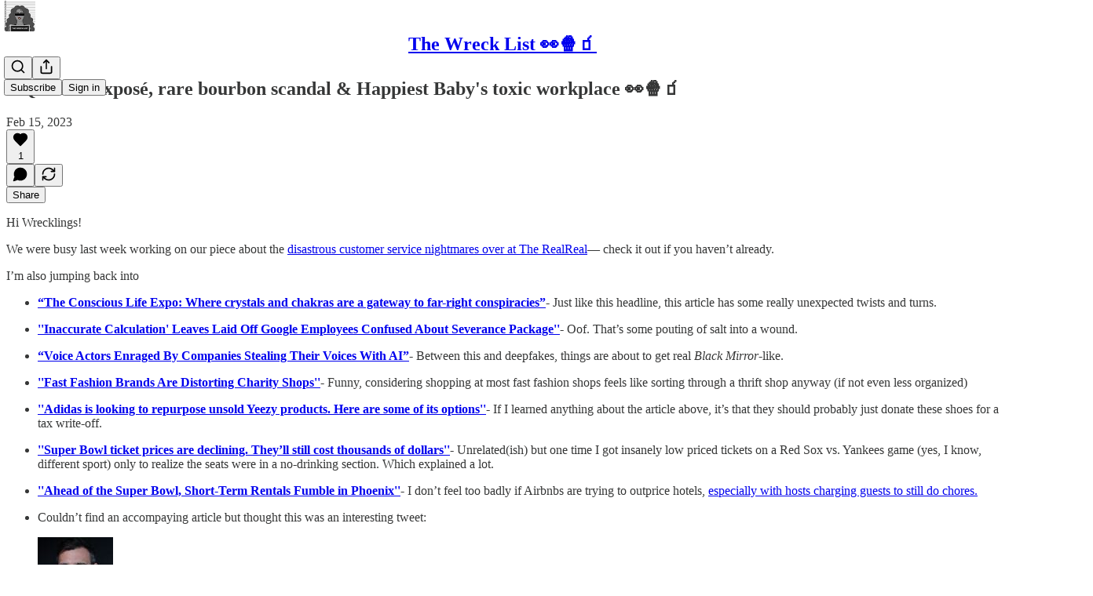

--- FILE ---
content_type: text/html; charset=utf-8
request_url: https://www.thewrecklist.com/p/hq-trivia-expose-rare-bourbon-scandal
body_size: 32259
content:
<!DOCTYPE html>
<html lang="en">
    <head>
        <meta charset="utf-8" />
        <meta name="norton-safeweb-site-verification" content="24usqpep0ejc5w6hod3dulxwciwp0djs6c6ufp96av3t4whuxovj72wfkdjxu82yacb7430qjm8adbd5ezlt4592dq4zrvadcn9j9n-0btgdzpiojfzno16-fnsnu7xd" />
        
        <link rel="preconnect" href="https://substackcdn.com" />
        

        
            <title data-rh="true">HQ Trivia exposé, rare bourbon scandal &amp; Happiest Baby&#x27;s toxic workplace 👀🍿🧃</title>
            
            <meta data-rh="true" name="theme-color" content="#ffffff"/><meta data-rh="true" property="og:type" content="article"/><meta data-rh="true" property="og:title" content="HQ Trivia exposé, rare bourbon scandal &amp; Happiest Baby&#x27;s toxic workplace 👀🍿🧃"/><meta data-rh="true" name="twitter:title" content="HQ Trivia exposé, rare bourbon scandal &amp; Happiest Baby&#x27;s toxic workplace 👀🍿🧃"/><meta data-rh="true" name="description" content="Hi Wrecklings!"/><meta data-rh="true" property="og:description" content="Hi Wrecklings!"/><meta data-rh="true" name="twitter:description" content="Hi Wrecklings!"/><meta data-rh="true" property="og:image" content="https://substackcdn.com/image/upload/w_1028,c_limit,q_auto:best/drkcr8ns8vftrdb7kmnk"/><meta data-rh="true" name="twitter:image" content="https://substackcdn.com/image/fetch/$s_!kouu!,f_auto,q_auto:best,fl_progressive:steep/https%3A%2F%2Fthewrecklist.substack.com%2Fapi%2Fv1%2Fpost_preview%2F102732873%2Ftwitter.jpg%3Fversion%3D4"/><meta data-rh="true" name="twitter:card" content="summary_large_image"/><meta data-rh="true" property="interactionStatistic" content="[{&quot;@type&quot;:&quot;InteractionCounter&quot;,&quot;interactionType&quot;:&quot;https://schema.org/LikeAction&quot;,&quot;userInteractionCount&quot;:1},{&quot;@type&quot;:&quot;InteractionCounter&quot;,&quot;interactionType&quot;:&quot;https://schema.org/CommentAction&quot;,&quot;userInteractionCount&quot;:0}]"/>
            
            
        

        

        <style>
          @layer legacy, tailwind, pencraftReset, pencraft;
        </style>

        
        <link rel="preload" as="style" href="https://substackcdn.com/bundle/theme/main.b848442bfa49981554c9.css" />
        
        
        
        <link rel="preload" as="font" href="https://fonts.gstatic.com/s/robotoslab/v25/BngMUXZYTXPIvIBgJJSb6ufN5qWr4xCC.woff2" crossorigin />
        

        
            
                <link rel="stylesheet" type="text/css" href="https://substackcdn.com/bundle/static/css/7276.3fc6a5c9.css" />
            
                <link rel="stylesheet" type="text/css" href="https://substackcdn.com/bundle/static/css/8447.474bb763.css" />
            
                <link rel="stylesheet" type="text/css" href="https://substackcdn.com/bundle/static/css/3745.b8c40cc4.css" />
            
                <link rel="stylesheet" type="text/css" href="https://substackcdn.com/bundle/static/css/9810.c0d3af28.css" />
            
                <link rel="stylesheet" type="text/css" href="https://substackcdn.com/bundle/static/css/5038.2a219c4c.css" />
            
                <link rel="stylesheet" type="text/css" href="https://substackcdn.com/bundle/static/css/5925.9af1e3a5.css" />
            
                <link rel="stylesheet" type="text/css" href="https://substackcdn.com/bundle/static/css/9431.ca2acfa7.css" />
            
                <link rel="stylesheet" type="text/css" href="https://substackcdn.com/bundle/static/css/3928.6f40eed9.css" />
            
                <link rel="stylesheet" type="text/css" href="https://substackcdn.com/bundle/static/css/6156.b5d34e24.css" />
            
                <link rel="stylesheet" type="text/css" href="https://substackcdn.com/bundle/static/css/1314.a4773d73.css" />
            
                <link rel="stylesheet" type="text/css" href="https://substackcdn.com/bundle/static/css/405.a675d426.css" />
            
                <link rel="stylesheet" type="text/css" href="https://substackcdn.com/bundle/static/css/main.4d345e33.css" />
            
                <link rel="stylesheet" type="text/css" href="https://substackcdn.com/bundle/static/css/405.a675d426.css" />
            
                <link rel="stylesheet" type="text/css" href="https://substackcdn.com/bundle/static/css/1314.a4773d73.css" />
            
                <link rel="stylesheet" type="text/css" href="https://substackcdn.com/bundle/static/css/6156.b5d34e24.css" />
            
                <link rel="stylesheet" type="text/css" href="https://substackcdn.com/bundle/static/css/3928.6f40eed9.css" />
            
                <link rel="stylesheet" type="text/css" href="https://substackcdn.com/bundle/static/css/9431.ca2acfa7.css" />
            
                <link rel="stylesheet" type="text/css" href="https://substackcdn.com/bundle/static/css/5925.9af1e3a5.css" />
            
                <link rel="stylesheet" type="text/css" href="https://substackcdn.com/bundle/static/css/5038.2a219c4c.css" />
            
                <link rel="stylesheet" type="text/css" href="https://substackcdn.com/bundle/static/css/9810.c0d3af28.css" />
            
                <link rel="stylesheet" type="text/css" href="https://substackcdn.com/bundle/static/css/6379.813be60f.css" />
            
        

        
        
        
        
        <meta name="viewport" content="width=device-width, initial-scale=1, maximum-scale=1, user-scalable=0, viewport-fit=cover" />
        <meta name="author" content="The Wreck List" />
        <meta property="og:url" content="https://www.thewrecklist.com/p/hq-trivia-expose-rare-bourbon-scandal" />
        
        
        <link rel="canonical" href="https://www.thewrecklist.com/p/hq-trivia-expose-rare-bourbon-scandal" />
        

        

        
            <meta name="google-site-verification" content="booPaf-RLV3LTtWczOqfyWklCqJ3oK__V357DtKHRZE" />
        

        

        
            
                <link rel="shortcut icon" href="https://substackcdn.com/image/fetch/$s_!7H7j!,f_auto,q_auto:good,fl_progressive:steep/https%3A%2F%2Fbucketeer-e05bbc84-baa3-437e-9518-adb32be77984.s3.amazonaws.com%2Fpublic%2Fimages%2Fdcc8ca59-e936-4dd6-a2a7-6fc3c5c5889d%2Ffavicon.ico">
            
        
            
                <link rel="icon" type="image/png" sizes="16x16" href="https://substackcdn.com/image/fetch/$s_!7Xnu!,f_auto,q_auto:good,fl_progressive:steep/https%3A%2F%2Fbucketeer-e05bbc84-baa3-437e-9518-adb32be77984.s3.amazonaws.com%2Fpublic%2Fimages%2Fdcc8ca59-e936-4dd6-a2a7-6fc3c5c5889d%2Ffavicon-16x16.png">
            
        
            
                <link rel="icon" type="image/png" sizes="32x32" href="https://substackcdn.com/image/fetch/$s_!n7mr!,f_auto,q_auto:good,fl_progressive:steep/https%3A%2F%2Fbucketeer-e05bbc84-baa3-437e-9518-adb32be77984.s3.amazonaws.com%2Fpublic%2Fimages%2Fdcc8ca59-e936-4dd6-a2a7-6fc3c5c5889d%2Ffavicon-32x32.png">
            
        
            
                <link rel="icon" type="image/png" sizes="48x48" href="https://substackcdn.com/image/fetch/$s_!SecY!,f_auto,q_auto:good,fl_progressive:steep/https%3A%2F%2Fbucketeer-e05bbc84-baa3-437e-9518-adb32be77984.s3.amazonaws.com%2Fpublic%2Fimages%2Fdcc8ca59-e936-4dd6-a2a7-6fc3c5c5889d%2Ffavicon-48x48.png">
            
        
            
                <link rel="apple-touch-icon" sizes="57x57" href="https://substackcdn.com/image/fetch/$s_!nUPt!,f_auto,q_auto:good,fl_progressive:steep/https%3A%2F%2Fbucketeer-e05bbc84-baa3-437e-9518-adb32be77984.s3.amazonaws.com%2Fpublic%2Fimages%2Fdcc8ca59-e936-4dd6-a2a7-6fc3c5c5889d%2Fapple-touch-icon-57x57.png">
            
        
            
                <link rel="apple-touch-icon" sizes="60x60" href="https://substackcdn.com/image/fetch/$s_!O3y6!,f_auto,q_auto:good,fl_progressive:steep/https%3A%2F%2Fbucketeer-e05bbc84-baa3-437e-9518-adb32be77984.s3.amazonaws.com%2Fpublic%2Fimages%2Fdcc8ca59-e936-4dd6-a2a7-6fc3c5c5889d%2Fapple-touch-icon-60x60.png">
            
        
            
                <link rel="apple-touch-icon" sizes="72x72" href="https://substackcdn.com/image/fetch/$s_!aQqK!,f_auto,q_auto:good,fl_progressive:steep/https%3A%2F%2Fbucketeer-e05bbc84-baa3-437e-9518-adb32be77984.s3.amazonaws.com%2Fpublic%2Fimages%2Fdcc8ca59-e936-4dd6-a2a7-6fc3c5c5889d%2Fapple-touch-icon-72x72.png">
            
        
            
                <link rel="apple-touch-icon" sizes="76x76" href="https://substackcdn.com/image/fetch/$s_!8aeG!,f_auto,q_auto:good,fl_progressive:steep/https%3A%2F%2Fbucketeer-e05bbc84-baa3-437e-9518-adb32be77984.s3.amazonaws.com%2Fpublic%2Fimages%2Fdcc8ca59-e936-4dd6-a2a7-6fc3c5c5889d%2Fapple-touch-icon-76x76.png">
            
        
            
                <link rel="apple-touch-icon" sizes="114x114" href="https://substackcdn.com/image/fetch/$s_!OL7n!,f_auto,q_auto:good,fl_progressive:steep/https%3A%2F%2Fbucketeer-e05bbc84-baa3-437e-9518-adb32be77984.s3.amazonaws.com%2Fpublic%2Fimages%2Fdcc8ca59-e936-4dd6-a2a7-6fc3c5c5889d%2Fapple-touch-icon-114x114.png">
            
        
            
                <link rel="apple-touch-icon" sizes="120x120" href="https://substackcdn.com/image/fetch/$s_!1coY!,f_auto,q_auto:good,fl_progressive:steep/https%3A%2F%2Fbucketeer-e05bbc84-baa3-437e-9518-adb32be77984.s3.amazonaws.com%2Fpublic%2Fimages%2Fdcc8ca59-e936-4dd6-a2a7-6fc3c5c5889d%2Fapple-touch-icon-120x120.png">
            
        
            
                <link rel="apple-touch-icon" sizes="144x144" href="https://substackcdn.com/image/fetch/$s_!I6B4!,f_auto,q_auto:good,fl_progressive:steep/https%3A%2F%2Fbucketeer-e05bbc84-baa3-437e-9518-adb32be77984.s3.amazonaws.com%2Fpublic%2Fimages%2Fdcc8ca59-e936-4dd6-a2a7-6fc3c5c5889d%2Fapple-touch-icon-144x144.png">
            
        
            
                <link rel="apple-touch-icon" sizes="152x152" href="https://substackcdn.com/image/fetch/$s_!8OlB!,f_auto,q_auto:good,fl_progressive:steep/https%3A%2F%2Fbucketeer-e05bbc84-baa3-437e-9518-adb32be77984.s3.amazonaws.com%2Fpublic%2Fimages%2Fdcc8ca59-e936-4dd6-a2a7-6fc3c5c5889d%2Fapple-touch-icon-152x152.png">
            
        
            
                <link rel="apple-touch-icon" sizes="167x167" href="https://substackcdn.com/image/fetch/$s_!Aud1!,f_auto,q_auto:good,fl_progressive:steep/https%3A%2F%2Fbucketeer-e05bbc84-baa3-437e-9518-adb32be77984.s3.amazonaws.com%2Fpublic%2Fimages%2Fdcc8ca59-e936-4dd6-a2a7-6fc3c5c5889d%2Fapple-touch-icon-167x167.png">
            
        
            
                <link rel="apple-touch-icon" sizes="180x180" href="https://substackcdn.com/image/fetch/$s_!8xRP!,f_auto,q_auto:good,fl_progressive:steep/https%3A%2F%2Fbucketeer-e05bbc84-baa3-437e-9518-adb32be77984.s3.amazonaws.com%2Fpublic%2Fimages%2Fdcc8ca59-e936-4dd6-a2a7-6fc3c5c5889d%2Fapple-touch-icon-180x180.png">
            
        
            
                <link rel="apple-touch-icon" sizes="1024x1024" href="https://substackcdn.com/image/fetch/$s_!vKid!,f_auto,q_auto:good,fl_progressive:steep/https%3A%2F%2Fbucketeer-e05bbc84-baa3-437e-9518-adb32be77984.s3.amazonaws.com%2Fpublic%2Fimages%2Fdcc8ca59-e936-4dd6-a2a7-6fc3c5c5889d%2Fapple-touch-icon-1024x1024.png">
            
        
            
        
            
        
            
        

        

        
            <link rel="alternate" type="application/rss+xml" href="/feed" title="The Wreck List 👀🍿🧃"/>
        

        
        
          <style>
            @font-face{font-family:'Roboto Slab';font-style:normal;font-weight:400;font-display:fallback;src:url(https://fonts.gstatic.com/s/robotoslab/v25/BngMUXZYTXPIvIBgJJSb6ufA5qWr4xCCQ_k.woff2) format('woff2');unicode-range:U+0460-052F,U+1C80-1C88,U+20B4,U+2DE0-2DFF,U+A640-A69F,U+FE2E-FE2F}@font-face{font-family:'Roboto Slab';font-style:normal;font-weight:400;font-display:fallback;src:url(https://fonts.gstatic.com/s/robotoslab/v25/BngMUXZYTXPIvIBgJJSb6ufJ5qWr4xCCQ_k.woff2) format('woff2');unicode-range:U+0301,U+0400-045F,U+0490-0491,U+04B0-04B1,U+2116}@font-face{font-family:'Roboto Slab';font-style:normal;font-weight:400;font-display:fallback;src:url(https://fonts.gstatic.com/s/robotoslab/v25/BngMUXZYTXPIvIBgJJSb6ufB5qWr4xCCQ_k.woff2) format('woff2');unicode-range:U+1F00-1FFF}@font-face{font-family:'Roboto Slab';font-style:normal;font-weight:400;font-display:fallback;src:url(https://fonts.gstatic.com/s/robotoslab/v25/BngMUXZYTXPIvIBgJJSb6ufO5qWr4xCCQ_k.woff2) format('woff2');unicode-range:U+0370-03FF}@font-face{font-family:'Roboto Slab';font-style:normal;font-weight:400;font-display:fallback;src:url(https://fonts.gstatic.com/s/robotoslab/v25/BngMUXZYTXPIvIBgJJSb6ufC5qWr4xCCQ_k.woff2) format('woff2');unicode-range:U+0102-0103,U+0110-0111,U+0128-0129,U+0168-0169,U+01A0-01A1,U+01AF-01B0,U+0300-0301,U+0303-0304,U+0308-0309,U+0323,U+0329,U+1EA0-1EF9,U+20AB}@font-face{font-family:'Roboto Slab';font-style:normal;font-weight:400;font-display:fallback;src:url(https://fonts.gstatic.com/s/robotoslab/v25/BngMUXZYTXPIvIBgJJSb6ufD5qWr4xCCQ_k.woff2) format('woff2');unicode-range:U+0100-02AF,U+0304,U+0308,U+0329,U+1E00-1E9F,U+1EF2-1EFF,U+2020,U+20A0-20AB,U+20AD-20CF,U+2113,U+2C60-2C7F,U+A720-A7FF}@font-face{font-family:'Roboto Slab';font-style:normal;font-weight:400;font-display:fallback;src:url(https://fonts.gstatic.com/s/robotoslab/v25/BngMUXZYTXPIvIBgJJSb6ufN5qWr4xCC.woff2) format('woff2');unicode-range:U+0000-00FF,U+0131,U+0152-0153,U+02BB-02BC,U+02C6,U+02DA,U+02DC,U+0304,U+0308,U+0329,U+2000-206F,U+2074,U+20AC,U+2122,U+2191,U+2193,U+2212,U+2215,U+FEFF,U+FFFD}@font-face{font-family:'Roboto Slab';font-style:normal;font-weight:700;font-display:fallback;src:url(https://fonts.gstatic.com/s/robotoslab/v25/BngMUXZYTXPIvIBgJJSb6ufA5qWr4xCCQ_k.woff2) format('woff2');unicode-range:U+0460-052F,U+1C80-1C88,U+20B4,U+2DE0-2DFF,U+A640-A69F,U+FE2E-FE2F}@font-face{font-family:'Roboto Slab';font-style:normal;font-weight:700;font-display:fallback;src:url(https://fonts.gstatic.com/s/robotoslab/v25/BngMUXZYTXPIvIBgJJSb6ufJ5qWr4xCCQ_k.woff2) format('woff2');unicode-range:U+0301,U+0400-045F,U+0490-0491,U+04B0-04B1,U+2116}@font-face{font-family:'Roboto Slab';font-style:normal;font-weight:700;font-display:fallback;src:url(https://fonts.gstatic.com/s/robotoslab/v25/BngMUXZYTXPIvIBgJJSb6ufB5qWr4xCCQ_k.woff2) format('woff2');unicode-range:U+1F00-1FFF}@font-face{font-family:'Roboto Slab';font-style:normal;font-weight:700;font-display:fallback;src:url(https://fonts.gstatic.com/s/robotoslab/v25/BngMUXZYTXPIvIBgJJSb6ufO5qWr4xCCQ_k.woff2) format('woff2');unicode-range:U+0370-03FF}@font-face{font-family:'Roboto Slab';font-style:normal;font-weight:700;font-display:fallback;src:url(https://fonts.gstatic.com/s/robotoslab/v25/BngMUXZYTXPIvIBgJJSb6ufC5qWr4xCCQ_k.woff2) format('woff2');unicode-range:U+0102-0103,U+0110-0111,U+0128-0129,U+0168-0169,U+01A0-01A1,U+01AF-01B0,U+0300-0301,U+0303-0304,U+0308-0309,U+0323,U+0329,U+1EA0-1EF9,U+20AB}@font-face{font-family:'Roboto Slab';font-style:normal;font-weight:700;font-display:fallback;src:url(https://fonts.gstatic.com/s/robotoslab/v25/BngMUXZYTXPIvIBgJJSb6ufD5qWr4xCCQ_k.woff2) format('woff2');unicode-range:U+0100-02AF,U+0304,U+0308,U+0329,U+1E00-1E9F,U+1EF2-1EFF,U+2020,U+20A0-20AB,U+20AD-20CF,U+2113,U+2C60-2C7F,U+A720-A7FF}@font-face{font-family:'Roboto Slab';font-style:normal;font-weight:700;font-display:fallback;src:url(https://fonts.gstatic.com/s/robotoslab/v25/BngMUXZYTXPIvIBgJJSb6ufN5qWr4xCC.woff2) format('woff2');unicode-range:U+0000-00FF,U+0131,U+0152-0153,U+02BB-02BC,U+02C6,U+02DA,U+02DC,U+0304,U+0308,U+0329,U+2000-206F,U+2074,U+20AC,U+2122,U+2191,U+2193,U+2212,U+2215,U+FEFF,U+FFFD}
            
          </style>
        
        

        <style>:root{--color_theme_bg_pop:#000000;--background_pop:#000000;--cover_bg_color:#FFFFFF;--cover_bg_color_secondary:#f0f0f0;--background_pop_darken:#000000;--print_on_pop:#ffffff;--color_theme_bg_pop_darken:#000000;--color_theme_print_on_pop:#ffffff;--color_theme_bg_pop_20:rgba(0, 0, 0, 0.2);--color_theme_bg_pop_30:rgba(0, 0, 0, 0.3);--border_subtle:rgba(204, 204, 204, 0.5);--background_subtle:rgba(217, 217, 217, 0.4);--print_pop:#000000;--color_theme_accent:#000000;--cover_print_primary:#363737;--cover_print_secondary:#757575;--cover_print_tertiary:#b6b6b6;--cover_border_color:#000000;--font_family_body_preset:'Roboto Slab',sans-serif;--font_weight_body_preset:400;--font_preset_body:slab;--home_hero:newspaper;--home_posts:list;--web_bg_color:#ffffff;--background_contrast_1:#f0f0f0;--background_contrast_2:#dddddd;--background_contrast_3:#b7b7b7;--background_contrast_4:#929292;--background_contrast_5:#515151;--color_theme_bg_contrast_1:#f0f0f0;--color_theme_bg_contrast_2:#dddddd;--color_theme_bg_contrast_3:#b7b7b7;--color_theme_bg_contrast_4:#929292;--color_theme_bg_contrast_5:#515151;--color_theme_bg_elevated:#ffffff;--color_theme_bg_elevated_secondary:#f0f0f0;--color_theme_bg_elevated_tertiary:#dddddd;--color_theme_detail:#e6e6e6;--background_contrast_pop:rgba(0, 0, 0, 0.4);--color_theme_bg_contrast_pop:rgba(0, 0, 0, 0.4);--input_background:#ffffff;--cover_input_background:#ffffff;--tooltip_background:#191919;--web_bg_color_h:0;--web_bg_color_s:0%;--web_bg_color_l:100%;--print_on_web_bg_color:#363737;--print_secondary_on_web_bg_color:#868787;--selected_comment_background_color:#fdf9f3;--background_pop_rgb:0, 0, 0;--background_pop_rgb_pc:0 0 0;--color_theme_bg_pop_rgb:0, 0, 0;--color_theme_bg_pop_rgb_pc:0 0 0;--color_theme_accent_rgb:0, 0, 0;--color_theme_accent_rgb_pc:0 0 0;}</style>

        
            <link rel="stylesheet" href="https://substackcdn.com/bundle/theme/main.b848442bfa49981554c9.css" />
        

        <style></style>

        

        

        

        
    </head>

    <body class="">
        

        

        

        

        

        

        <div id="entry">
            <div id="main" class="main typography use-theme-bg"><div class="pencraft pc-display-contents pc-reset pubTheme-yiXxQA"><div data-testid="navbar" class="main-menu"><div class="mainMenuContent-DME8DR"><div style="position:relative;height:71px;" class="pencraft pc-display-flex pc-gap-12 pc-paddingLeft-20 pc-paddingRight-20 pc-justifyContent-space-between pc-alignItems-center pc-reset border-bottom-detail-k1F6C4 topBar-pIF0J1"><div style="flex-basis:0px;flex-grow:1;" class="logoContainer-p12gJb"><a href="/" native class="pencraft pc-display-contents pc-reset"><div draggable="false" class="pencraft pc-display-flex pc-position-relative pc-reset"><div style="width:40px;height:40px;" class="pencraft pc-display-flex pc-reset bg-white-ZBV5av pc-borderRadius-sm overflow-hidden-WdpwT6 sizing-border-box-DggLA4"><picture><source type="image/webp" srcset="https://substackcdn.com/image/fetch/$s_!jkwL!,w_80,h_80,c_fill,f_webp,q_auto:good,fl_progressive:steep,g_auto/https%3A%2F%2Fbucketeer-e05bbc84-baa3-437e-9518-adb32be77984.s3.amazonaws.com%2Fpublic%2Fimages%2F18ff5dad-b9ed-4491-8e29-539f4092c62b_288x288.png"/><img src="https://substackcdn.com/image/fetch/$s_!jkwL!,w_80,h_80,c_fill,f_auto,q_auto:good,fl_progressive:steep,g_auto/https%3A%2F%2Fbucketeer-e05bbc84-baa3-437e-9518-adb32be77984.s3.amazonaws.com%2Fpublic%2Fimages%2F18ff5dad-b9ed-4491-8e29-539f4092c62b_288x288.png" sizes="100vw" alt="The Wreck List 👀🍿🧃" width="80" height="80" style="width:40px;height:40px;" draggable="false" class="img-OACg1c object-fit-cover-u4ReeV pencraft pc-reset"/></picture></div></div></a></div><div style="flex-grow:0;" class="titleContainer-DJYq5v"><h1 class="pencraft pc-reset font-pub-headings-FE5byy reset-IxiVJZ title-oOnUGd"><a href="/" class="pencraft pc-display-contents pc-reset">The Wreck List 👀🍿🧃</a></h1></div><div style="flex-basis:0px;flex-grow:1;" class="pencraft pc-display-flex pc-justifyContent-flex-end pc-alignItems-center pc-reset"><div class="buttonsContainer-SJBuep"><div class="pencraft pc-display-flex pc-gap-8 pc-justifyContent-flex-end pc-alignItems-center pc-reset navbar-buttons"><div class="pencraft pc-display-flex pc-gap-4 pc-reset"><span data-state="closed"><button tabindex="0" type="button" aria-label="Search" class="pencraft pc-reset pencraft iconButton-mq_Et5 iconButtonBase-dJGHgN buttonBase-GK1x3M buttonStyle-r7yGCK size_md-gCDS3o priority_tertiary-rlke8z"><svg xmlns="http://www.w3.org/2000/svg" width="20" height="20" viewBox="0 0 24 24" fill="none" stroke="currentColor" stroke-width="2" stroke-linecap="round" stroke-linejoin="round" class="lucide lucide-search"><circle cx="11" cy="11" r="8"></circle><path d="m21 21-4.3-4.3"></path></svg></button></span><button tabindex="0" type="button" aria-label="Share Publication" id="headlessui-menu-button-P0-5" aria-haspopup="menu" aria-expanded="false" data-headlessui-state class="pencraft pc-reset pencraft iconButton-mq_Et5 iconButtonBase-dJGHgN buttonBase-GK1x3M buttonStyle-r7yGCK size_md-gCDS3o priority_tertiary-rlke8z"><svg xmlns="http://www.w3.org/2000/svg" width="20" height="20" viewBox="0 0 24 24" fill="none" stroke="currentColor" stroke-width="2" stroke-linecap="round" stroke-linejoin="round" class="lucide lucide-share"><path d="M4 12v8a2 2 0 0 0 2 2h12a2 2 0 0 0 2-2v-8"></path><polyline points="16 6 12 2 8 6"></polyline><line x1="12" x2="12" y1="2" y2="15"></line></svg></button></div><button tabindex="0" type="button" data-testid="noncontributor-cta-button" class="pencraft pc-reset pencraft buttonBase-GK1x3M buttonText-X0uSmG buttonStyle-r7yGCK priority_primary-RfbeYt size_md-gCDS3o">Subscribe</button><button tabindex="0" type="button" native data-href="https://substack.com/sign-in?redirect=%2Fp%2Fhq-trivia-expose-rare-bourbon-scandal&amp;for_pub=thewrecklist" class="pencraft pc-reset pencraft buttonBase-GK1x3M buttonText-X0uSmG buttonStyle-r7yGCK priority_tertiary-rlke8z size_md-gCDS3o">Sign in</button></div></div></div></div></div><div style="height:72px;"></div></div></div><div><script type="application/ld+json">{"@context":"https://schema.org","@type":"NewsArticle","url":"https://www.thewrecklist.com/p/hq-trivia-expose-rare-bourbon-scandal","mainEntityOfPage":"https://www.thewrecklist.com/p/hq-trivia-expose-rare-bourbon-scandal","headline":"HQ Trivia expos\u00E9, rare bourbon scandal & Happiest Baby's toxic workplace \uD83D\uDC40\uD83C\uDF7F\uD83E\uDDC3","description":"Hi Wrecklings!","image":[{"@type":"ImageObject","url":"https://substackcdn.com/image/upload/w_1028,c_limit,q_auto:best/drkcr8ns8vftrdb7kmnk"}],"datePublished":"2023-02-15T17:05:57+00:00","dateModified":"2023-02-15T17:05:57+00:00","isAccessibleForFree":true,"author":[{"@type":"Person","name":"The Wreck List","url":"https://substack.com/@thewrecklist","description":null,"identifier":"user:3809324","sameAs":["https://twitter.com/The_Wreck_List"],"image":{"@type":"ImageObject","contentUrl":"https://substackcdn.com/image/fetch/$s_!l2Db!,f_auto,q_auto:good,fl_progressive:steep/https%3A%2F%2Fbucketeer-e05bbc84-baa3-437e-9518-adb32be77984.s3.amazonaws.com%2Fpublic%2Fimages%2F2026944b-714c-4ea3-ae4f-65875c79e847_144x144.png","thumbnailUrl":"https://substackcdn.com/image/fetch/$s_!l2Db!,w_128,h_128,c_limit,f_auto,q_auto:good,fl_progressive:steep/https%3A%2F%2Fbucketeer-e05bbc84-baa3-437e-9518-adb32be77984.s3.amazonaws.com%2Fpublic%2Fimages%2F2026944b-714c-4ea3-ae4f-65875c79e847_144x144.png"}}],"publisher":{"@type":"Organization","name":"The Wreck List \uD83D\uDC40\uD83C\uDF7F\uD83E\uDDC3","url":"https://www.thewrecklist.com","description":"Rounding up all news about influencers gone bad, sophisticated scams, and insane corporate expos\u00E9s \uD83D\uDC8C  Never miss a con \uD83D\uDC8B","interactionStatistic":{"@type":"InteractionCounter","name":"Subscribers","interactionType":"https://schema.org/SubscribeAction","userInteractionCount":1000},"identifier":"pub:746791","logo":{"@type":"ImageObject","url":"https://substackcdn.com/image/fetch/$s_!jkwL!,f_auto,q_auto:good,fl_progressive:steep/https%3A%2F%2Fbucketeer-e05bbc84-baa3-437e-9518-adb32be77984.s3.amazonaws.com%2Fpublic%2Fimages%2F18ff5dad-b9ed-4491-8e29-539f4092c62b_288x288.png","contentUrl":"https://substackcdn.com/image/fetch/$s_!jkwL!,f_auto,q_auto:good,fl_progressive:steep/https%3A%2F%2Fbucketeer-e05bbc84-baa3-437e-9518-adb32be77984.s3.amazonaws.com%2Fpublic%2Fimages%2F18ff5dad-b9ed-4491-8e29-539f4092c62b_288x288.png","thumbnailUrl":"https://substackcdn.com/image/fetch/$s_!jkwL!,w_128,h_128,c_limit,f_auto,q_auto:good,fl_progressive:steep/https%3A%2F%2Fbucketeer-e05bbc84-baa3-437e-9518-adb32be77984.s3.amazonaws.com%2Fpublic%2Fimages%2F18ff5dad-b9ed-4491-8e29-539f4092c62b_288x288.png"},"image":{"@type":"ImageObject","url":"https://substackcdn.com/image/fetch/$s_!jkwL!,f_auto,q_auto:good,fl_progressive:steep/https%3A%2F%2Fbucketeer-e05bbc84-baa3-437e-9518-adb32be77984.s3.amazonaws.com%2Fpublic%2Fimages%2F18ff5dad-b9ed-4491-8e29-539f4092c62b_288x288.png","contentUrl":"https://substackcdn.com/image/fetch/$s_!jkwL!,f_auto,q_auto:good,fl_progressive:steep/https%3A%2F%2Fbucketeer-e05bbc84-baa3-437e-9518-adb32be77984.s3.amazonaws.com%2Fpublic%2Fimages%2F18ff5dad-b9ed-4491-8e29-539f4092c62b_288x288.png","thumbnailUrl":"https://substackcdn.com/image/fetch/$s_!jkwL!,w_128,h_128,c_limit,f_auto,q_auto:good,fl_progressive:steep/https%3A%2F%2Fbucketeer-e05bbc84-baa3-437e-9518-adb32be77984.s3.amazonaws.com%2Fpublic%2Fimages%2F18ff5dad-b9ed-4491-8e29-539f4092c62b_288x288.png"},"sameAs":["https://twitter.com/The_Wreck_List"]}}</script><div aria-label="Post" role="main" class="single-post-container"><div class="container"><div class="single-post"><div class="pencraft pc-display-contents pc-reset pubTheme-yiXxQA"><article class="typography newsletter-post post"><div role="region" aria-label="Post header" class="post-header"><h1 dir="auto" class="post-title published title-X77sOw">HQ Trivia exposé, rare bourbon scandal &amp; Happiest Baby's toxic workplace 👀🍿🧃</h1><div aria-label="Post UFI" role="region" class="pencraft pc-display-flex pc-flexDirection-column pc-paddingBottom-16 pc-reset"><div class="pencraft pc-display-flex pc-flexDirection-column pc-paddingTop-16 pc-paddingBottom-16 pc-reset"><div class="pencraft pc-display-flex pc-gap-12 pc-alignItems-center pc-reset byline-wrapper"><div class="pencraft pc-display-flex pc-flexDirection-column pc-reset"><div class="pencraft pc-display-flex pc-gap-4 pc-reset"><div class="pencraft pc-reset color-pub-secondary-text-hGQ02T line-height-20-t4M0El font-meta-MWBumP size-11-NuY2Zx weight-medium-fw81nC transform-uppercase-yKDgcq reset-IxiVJZ meta-EgzBVA">Feb 15, 2023</div></div></div></div></div><div class="pencraft pc-display-flex pc-gap-16 pc-paddingTop-16 pc-paddingBottom-16 pc-justifyContent-space-between pc-alignItems-center pc-reset flex-grow-rzmknG border-top-detail-themed-k9TZAY border-bottom-detail-themed-Ua9186 post-ufi"><div class="pencraft pc-display-flex pc-gap-8 pc-reset"><div class="like-button-container post-ufi-button style-button"><button tabindex="0" type="button" aria-label="Like (1)" aria-pressed="false" class="pencraft pc-reset pencraft post-ufi-button style-button has-label with-border"><svg role="img" style="height:20px;width:20px;" width="20" height="20" viewBox="0 0 24 24" fill="#000000" stroke-width="2" stroke="#000" xmlns="http://www.w3.org/2000/svg" class="icon"><g><title></title><svg xmlns="http://www.w3.org/2000/svg" width="24" height="24" viewBox="0 0 24 24" stroke-width="2" stroke-linecap="round" stroke-linejoin="round" class="lucide lucide-heart"><path d="M19 14c1.49-1.46 3-3.21 3-5.5A5.5 5.5 0 0 0 16.5 3c-1.76 0-3 .5-4.5 2-1.5-1.5-2.74-2-4.5-2A5.5 5.5 0 0 0 2 8.5c0 2.3 1.5 4.05 3 5.5l7 7Z"></path></svg></g></svg><div class="label">1</div></button></div><button tabindex="0" type="button" aria-label="View comments (0)" data-href="https://www.thewrecklist.com/p/hq-trivia-expose-rare-bourbon-scandal/comments" class="pencraft pc-reset pencraft post-ufi-button style-button post-ufi-comment-button no-label with-border"><svg role="img" style="height:20px;width:20px;" width="20" height="20" viewBox="0 0 24 24" fill="#000000" stroke-width="2" stroke="#000" xmlns="http://www.w3.org/2000/svg" class="icon"><g><title></title><svg xmlns="http://www.w3.org/2000/svg" width="24" height="24" viewBox="0 0 24 24" stroke-width="2" stroke-linecap="round" stroke-linejoin="round" class="lucide lucide-message-circle"><path d="M7.9 20A9 9 0 1 0 4 16.1L2 22Z"></path></svg></g></svg></button><button tabindex="0" type="button" class="pencraft pc-reset pencraft post-ufi-button style-button no-label with-border"><svg role="img" style="height:20px;width:20px;" width="20" height="20" viewBox="0 0 24 24" fill="none" stroke-width="2" stroke="#000" xmlns="http://www.w3.org/2000/svg" class="icon"><g><title></title><path d="M21 3V8M21 8H16M21 8L18 5.29962C16.7056 4.14183 15.1038 3.38328 13.3879 3.11547C11.6719 2.84766 9.9152 3.08203 8.32951 3.79031C6.74382 4.49858 5.39691 5.65051 4.45125 7.10715C3.5056 8.5638 3.00158 10.2629 3 11.9996M3 21V16M3 16H8M3 16L6 18.7C7.29445 19.8578 8.89623 20.6163 10.6121 20.8841C12.3281 21.152 14.0848 20.9176 15.6705 20.2093C17.2562 19.501 18.6031 18.3491 19.5487 16.8925C20.4944 15.4358 20.9984 13.7367 21 12" stroke-linecap="round" stroke-linejoin="round"></path></g></svg></button></div><div class="pencraft pc-display-flex pc-gap-8 pc-reset"><button tabindex="0" type="button" data-href="javascript:void(0)" class="pencraft pc-reset pencraft post-ufi-button style-button no-icon has-label with-border"><div class="label">Share</div></button></div></div></div></div><div class="visibility-check"></div><div><div class="available-content"><div dir="auto" class="body markup"><p>Hi Wrecklings!</p><p><span>We were busy last week working on our piece about the </span><a href="https://www.thewrecklist.com/p/the-realreal-badbad-fashions-next" rel>disastrous customer service nightmares over at The RealReal</a><span>— check it out if you haven’t already.</span></p><p>I’m also jumping back into </p><ul><li><p><strong><a href="https://www.glossy.co/beauty/the-conscious-life-expo-where-crystals-and-chakras-are-a-gateway-to-far-right-conspiracies/" rel>“The Conscious Life Expo: Where crystals and chakras are a gateway to far-right conspiracies”</a></strong><span>- Just like this headline, this article has some really unexpected twists and turns.  </span></p></li><li><p><strong><a href="https://gizmodo.com/google-big-tech-layoffs-severance-stock-1850100582" rel>''Inaccurate Calculation' Leaves Laid Off Google Employees Confused About Severance Package''</a></strong><span>- Oof. That’s some pouting of salt into a wound. </span></p></li><li><p><strong><a href="https://futurism.com/voice-actors-companies-stealing-voices-with-ai" rel>“Voice Actors Enraged By Companies Stealing Their Voices With AI”</a></strong><span>- Between this and deepfakes, things are about to get real </span><em>Black Mirror</em><span>-like.</span></p></li><li><p><strong><a href="https://everpress.com/blog/fast-fashion-brands-are-corrupting-charity-shops/" rel>''Fast Fashion Brands Are Distorting Charity Shops''</a></strong><span>- Funny, considering shopping at most fast fashion shops feels like sorting through a thrift shop anyway (if not even less organized)</span></p></li><li><p><strong><a href="https://www.npr.org/2023/02/13/1155965676/adidas-repurpose-unsold-yeezy-options-kanye-west" rel>''Adidas is looking to repurpose unsold Yeezy products. Here are some of its options''</a></strong><span>- If I learned anything about the article above, it’s that they should probably just donate these shoes for a tax write-off.</span></p></li><li><p><strong><a href="https://www.cnn.com/2023/02/10/business/super-bowl-lvii-ticket-prices/index.html" rel>''Super Bowl ticket prices are declining. They’ll still cost thousands of dollars''</a></strong><span>- Unrelated(ish) but one time I got insanely low priced tickets on a Red Sox vs. Yankees game (yes, I know, different sport) only to realize the seats were in a no-drinking section. Which explained a lot. </span></p></li><li><p><strong><a href="https://www.nytimes.com/2023/02/09/realestate/phoenix-rentals-airbnb-super-bowl.html" rel>''Ahead of the Super Bowl, Short-Term Rentals Fumble in Phoenix''</a></strong><span>- I don’t feel too badly if Airbnbs are trying to outprice hotels, </span><a href="https://www.businessinsider.com/why-i-charge-airbnb-cleaning-fees-have-guests-do-chores-2023-2" rel>especially with hosts charging guests to still do chores. </a></p></li><li><p>Couldn’t find an accompaying article but thought this was an interesting tweet: </p><div data-component-name="Twitter2ToDOM" data-attrs="{&quot;url&quot;:&quot;https://twitter.com/brendangahan/status/1624045589699624962?s=42&amp;t=TmMLgXmjR81-ScInpqNotQ&quot;,&quot;full_text&quot;:&quot;BeReal's decline.\n\nDownloads are down 95% from peak.\n\nHere's why it never had staying power.\n\n&quot;,&quot;username&quot;:&quot;brendangahan&quot;,&quot;name&quot;:&quot;Brendan Gahan&quot;,&quot;date&quot;:&quot;Fri Feb 10 14:00:16 +0000 2023&quot;,&quot;photos&quot;:[],&quot;quoted_tweet&quot;:{&quot;full_text&quot;:&quot;BeReal's weekly US downloads (down ~95% from their 2022 peak) show how difficult it is to keep up a consumer app's growth once you have crossed the chasm\n\nAn amazing product, team, some great investors, but this shit is hard https://t.co/NE7qV9P55f&quot;,&quot;username&quot;:&quot;SashaKaletsky&quot;,&quot;name&quot;:&quot;Sasha Kaletsky&quot;},&quot;retweet_count&quot;:0,&quot;like_count&quot;:12,&quot;expanded_url&quot;:{},&quot;video_url&quot;:null,&quot;belowTheFold&quot;:false}" class="tweet"><a href="https://twitter.com/brendangahan/status/1624045589699624962?s=42&amp;t=TmMLgXmjR81-ScInpqNotQ" target="_blank" rel class="tweet-link-top"><div class="tweet-header"><img src="https://substackcdn.com/image/twitter_name/w_96/brendangahan.jpg" alt="Twitter avatar for @brendangahan" class="tweet-header-avatar"/><div class="tweet-header-text"><span class="tweet-author-name">Brendan Gahan </span><span class="tweet-author-handle">@brendangahan</span></div></div><div class="tweet-text">BeReal's decline.

Downloads are down 95% from peak.

Here's why it never had staying power.

</div><div class="quote-tweet"><div class="quote-tweet-header"><img src="https://substackcdn.com/image/twitter_name/w_40/SashaKaletsky.jpg" alt="Twitter avatar for @SashaKaletsky" class="quote-tweet-header-avatar"/><div class="quote-tweet-header-text"><span class="quote-tweet-name">Sasha Kaletsky </span><span class="quote-tweet-username">@SashaKaletsky</span></div></div><span>BeReal's weekly US downloads (down ~95% from their 2022 peak) show how difficult it is to keep up a consumer app's growth once you have crossed the chasm

An amazing product, team, some great investors, but this shit is hard https://t.co/NE7qV9P55f</span></div></a><a href="https://twitter.com/brendangahan/status/1624045589699624962?s=42&amp;t=TmMLgXmjR81-ScInpqNotQ" target="_blank" rel class="tweet-link-bottom"><div class="tweet-footer"><span class="tweet-date">2:00 PM ∙ Feb 10, 2023</span></div></a></div></li><li><p><strong><a href="https://www.nydailynews.com/news/national/ny-ufo-shot-down-over-alaska-20230210-v5gsxqlgbvgnrmljc7easa4cvq-story.html?utm_source=newsletter&amp;utm_medium=email&amp;utm_campaign=Breaking%20News&amp;utm_content=5641676062829" rel>''U.S. fighter jets shoots down unidentified object off northern Alaska coast; was ‘threat’ to civilian aircraft''</a></strong><span>- I really hope we’re not making any aliens angry.</span></p></li><li><p><strong><a href="https://www.businessinsider.com/neiman-marcus-targeting-only-millionaire-shoppers-2023-2" rel>''Neiman Marcus says it's only targeting ultra-wealthy customers who can spend around $27,000 a year at the retailer''</a></strong><span>- I guess since “the top 2% of the group's customers drive roughly 40% of its total sales, and 80% of those customers are worth at least $1 million” this strategy makes sense. </span></p></li><li><p><strong><a href="https://www.vice.com/en/article/z34pe4/inflatable-fetish-pool-toy-looners-kink" rel>“‘It Is Very Risky’: The People With a Fetish for Being Inside Inflatable Pool Toys”</a></strong><span>- … blueberry cosplay? This article left me with so many questions that I’m comfortable with being left unanswered.</span></p></li><li><p>Ok, I’m running out of jokes with this man. Whyyyy is he still in office??</p><ul><li><p><strong><a href="https://www.politico.com/news/2023/02/09/santos-charged-theft-2017-dog-breeders-00082091" rel>''Santos was charged with theft in 2017 case tied to Amish dog breeders''</a></strong></p></li><li><p><strong><span>'</span><a href="https://www.newsweek.com/george-santos-says-he-founded-his-company-while-middle-school-1780345" rel>'George Santos Says He Founded His Company While in Middle School''</a></strong></p></li></ul></li><li><p><strong><a href="https://www.buzzfeednews.com/article/stephaniemcneal/tech-layoffs-tiktok" rel>''What Happens When A Corporate TikTok Girlie Gets Laid Off? She Posts Through It.''</a></strong><span>- No snark, I’m glad these women learned sooner in their careers that companies “won’t love you back, so have a Plan B.”</span></p></li><li><p><strong><a href="https://nypost.com/2023/02/09/influencer-lifts-the-veil-on-fake-social-media/" rel>''‘Only one of these is real’: Influencer lifts the veil on fake social media''</a></strong><span>- Danae’s content has always been so great, well worth a follow!</span></p></li><li><p><strong><a href="https://www.dailymail.co.uk/tvshowbiz/article-11728751/Influencer-busted-selling-rug-basically-brand-new-shes-actually-owned-three-years.html" rel>''Cheapskate' influencer worth millions is busted selling a $850 rug as 'basically brand new' when she's actually owned it for three years and even put it in her young son's room''</a></strong><span>- Kind of gross when any follower passionate enough to want to buy something like this from her would probably have already noticed the rug in previous content.</span></p></li><li><p><strong><a href="https://www.opb.org/article/2023/02/13/bourbon-oregon-olcc-steve-marks-resign/" rel>''Oregon liquor director to resign amid scandal over rare bourbon''</a></strong><span>- Can’t imagine the bourbon was that good to risk it all, but who knows. </span></p></li><li><p><strong><a href="https://www.vice.com/en/article/akex74/dr-simi-dolls-mexico-harry-styles-celebrities" rel>''Why Do People Keep Throwing This Bald Doll at Celebrities?''</a></strong><span>- What a strange, unexpectedly educational read!</span></p></li><li><p><strong><a href="https://www.insider.com/hq-trivia-host-excluded-from-cnn-documentary-toxic-environment-ghosted-2023-2" rel>''A former HQ Trivia host said there was a &quot;toxic environment&quot; at work where hosts were often pitted against each other''</a></strong><span>- I’m so incredibly excited for this documentary, this place sounded like an absolute 🗑️🔥.</span></p></li></ul><div data-component-name="Twitter2ToDOM" data-attrs="{&quot;url&quot;:&quot;https://twitter.com/limacake/status/1622632872724004865?s=42&amp;t=TmMLgXmjR81-ScInpqNotQ&quot;,&quot;full_text&quot;:&quot;HQ Trivia was supposed to ‘revolutionize television’. But what happens when the people who are running it—“the smartest guys in the room”— don’t actually know what they’re doing? You get a sh*tshow. \n\nMy new film “Glitch: The Rise and Fall of &lt;span class=\&quot;tweet-fake-link\&quot;>@hqtrivia&lt;/span>” drops March 5 on &lt;span class=\&quot;tweet-fake-link\&quot;>@CNN&lt;/span> &quot;,&quot;username&quot;:&quot;limacake&quot;,&quot;name&quot;:&quot;salima the creator&quot;,&quot;date&quot;:&quot;Mon Feb 06 16:26:38 +0000 2023&quot;,&quot;photos&quot;:[{&quot;img_url&quot;:&quot;https://substackcdn.com/image/upload/w_1028,c_limit,q_auto:best/l_twitter_play_button_rvaygk,w_88/drkcr8ns8vftrdb7kmnk&quot;,&quot;link_url&quot;:&quot;https://t.co/SJmya19Chs&quot;,&quot;alt_text&quot;:null}],&quot;quoted_tweet&quot;:{},&quot;retweet_count&quot;:84,&quot;like_count&quot;:788,&quot;expanded_url&quot;:{},&quot;video_url&quot;:&quot;https://video.twimg.com/ext_tw_video/1622632715840266240/pu/vid/480x270/vJVJQE5bV6sMgQS6.mp4?tag=12&quot;,&quot;belowTheFold&quot;:false}" class="tweet"><a href="https://twitter.com/limacake/status/1622632872724004865?s=42&amp;t=TmMLgXmjR81-ScInpqNotQ" target="_blank" rel class="tweet-link-top"><div class="tweet-header"><img src="https://substackcdn.com/image/twitter_name/w_96/limacake.jpg" alt="Twitter avatar for @limacake" class="tweet-header-avatar"/><div class="tweet-header-text"><span class="tweet-author-name">salima the creator </span><span class="tweet-author-handle">@limacake</span></div></div><div class="tweet-text"><span>HQ Trivia was supposed to ‘revolutionize television’. But what happens when the people who are running it—“the smartest guys in the room”— don’t actually know what they’re doing? You get a sh*tshow. 

My new film “Glitch: The Rise and Fall of </span><span class="tweet-fake-link">@hqtrivia</span><span>” drops March 5 on </span><span class="tweet-fake-link">@CNN</span><span> </span></div></a><div class="tweet-video-wrapper"><video controls="true" src="https://video.twimg.com/ext_tw_video/1622632715840266240/pu/vid/480x270/vJVJQE5bV6sMgQS6.mp4?tag=12" alt="Video" class="tweet-video"></video></div><a href="https://twitter.com/limacake/status/1622632872724004865?s=42&amp;t=TmMLgXmjR81-ScInpqNotQ" target="_blank" rel class="tweet-link-bottom"><div class="tweet-footer"><span class="tweet-date">4:26 PM ∙ Feb 6, 2023</span><hr/><div class="tweet-ufi"><span href="https://twitter.com/limacake/status/1622632872724004865?s=42&amp;t=TmMLgXmjR81-ScInpqNotQ/likes" class="likes"><span class="like-count">788</span><span>Likes</span></span><span href="https://twitter.com/limacake/status/1622632872724004865?s=42&amp;t=TmMLgXmjR81-ScInpqNotQ/retweets" class="retweets"><span class="rt-count">84</span><span>Retweets</span></span></div></div></a></div><ul><li><p><a href="https://www.businessinsider.com/jordyn-woods-responds-woman-criticizing-clothing-line-viral-tiktok-2023-1?inline-endstory-related-recommendations=" rel>“</a><strong><a href="https://www.businessinsider.com/jordyn-woods-responds-woman-criticizing-clothing-line-viral-tiktok-2023-1?inline-endstory-related-recommendations=" rel>Jordyn Woods responds to woman who spent $400 on her new clothing line and compared it to the 'clearance section of Shein'“</a></strong><span>- Opeee. But she’s also… not wrong? Unless this is the intended look?</span></p></li><li><p><strong><a href="https://www.dazeddigital.com/beauty/article/58131/1/is-the-end-nigh-for-beauty-influencers-deinfluencing-mascaragate" rel>''Is the end nigh for beauty influencers?''</a></strong><span>- Learning about </span><a href="https://www.theverge.com/2018/8/29/17796622/beauty-influencers-bad-negative-reviews-monetization-instagram-youtube" rel>how brands have paid influencers to do negative reviews</a><span> of competitors is wild.</span></p></li><li><p><strong><a href="https://www.dailydot.com/irl/ashley-furniture-credit-cards/" rel>''‘Don’t buy from Ashley Furniture’: Customer says Ashley Furniture signed him up for several credit cards weeks after buying living room set''</a></strong><span>- Gross. This also further reinforces that the Better Business Bureau is a scam. </span></p></li><li><p><strong><a href="https://www.dailydot.com/debug/amazon-signs-customers-up-subscriptions/" rel>''‘I always wondered what this $9.99 was every month’: Customer says Amazon signed her up for random subscription''</a></strong><span>- Huh. That’s concerning as I wouldn't catch this for probably months. </span></p></li><li><p><strong><a href="https://www.infosecurity-magazine.com/news/moneygram-fraud-victims-115m/" rel>''MoneyGram Fraud Victims Get $115m in Compensation''</a></strong><span>- Wait, I didn’t realize until doing some background googling that the </span><a href="https://www.upu.int/en/News/2021/11/The-biggest-cases-of-the-U-S-Postal-Inspection-Service" rel>USPIS was responsible for investigating Charles Ponzi</a><span> (the uh.. father of the ponzi scheme).</span></p></li><li><p><strong><a href="https://cointelegraph.com/news/crypto-forex-platform-ceo-pleads-guilty-in-248m-fraud-scheme" rel>''Crypto, forex platform CEO pleads guilty to $248M fraud scheme''</a></strong><span>- I feel like every week is like a Scooby Doo episode where another Web3 founder gets unmasked as a scammer. </span></p></li><li><p><span>🔏</span><a href="https://www.businessinsider.com/snoo-bassinet-happiest-baby-nina-montee-karp-harvey-karp-dysfunction-2023-2" rel>“</a><strong><a href="https://www.businessinsider.com/snoo-bassinet-happiest-baby-nina-montee-karp-harvey-karp-dysfunction-2023-2" rel>A husband-wife duo turned the $1,700 Snoo into the holy grail of parenting, but some say they run their company like a dysfunctional 'surveillance state'“</a></strong><span>- This piece is INSANE. They had the office cleaner narc’ing to the founder on when employees would use the bathroom, WHAT? If you can’t access the article, </span><strong><a href="https://www.tiktok.com/@thewrecklist?lang=en" rel>I’m going to be filming a TikTok on this, so give me a follow!</a></strong></p></li></ul><div><hr/></div><p><strong>More Serious Stories</strong></p><p>We realize some of these can be triggering for some readers, so feel free to skip! Also, sometimes we use weird letter subs so we’re not flagged as gross spam email.</p><ul><li><p><strong><a href="https://www.iflscience.com/neuralink-is-transporting-brain-implants-covered-in-lethal-pathogens-allegations-claim-67514" rel>''Neuralink Is Transporting Brain Implants Covered In Lethal Pathogens, Allegations Claim''</a></strong></p></li><li><p><strong><a href="https://www.vice.com/en/article/y3pyxk/college-board-responds-desantis-lied-florida-ap-african-american-studies" rel>''Florida Straight Up Lied About AP African-American Studies Course, College Board Says''</a></strong></p></li><li><p><strong><a href="https://www.dailymail.co.uk/health/article-11745433/Luxury-hair-protectors-Olaplex-caused-women-BALD-break-blisters.html" rel>''Luxury 'hair protectors' made by Olaplex 'caused women to go BALD and break out in blisters', lawsuit claims''</a></strong></p></li><li><p><strong><a href="https://www.thecut.com/2023/02/i-never-asked-to-be-the-face-of-a-movement.html" rel>''I Never Asked to Be the Face of a Movement TikTok turned me into a body-positive influencer. I still ended up at an eating-disorder treatment center.''</a></strong></p></li><li><p><strong><a href="https://www.rollingstone.com/culture/culture-features/catturd2-maga-twitter-shitposting-king-1234674671/" rel>''Who Is @Catturd2, the Sh-tposting King of MAGA Twitter?''</a></strong></p></li><li><p><strong><a href="https://www.buzzfeednews.com/article/clarissajanlim/viral-tiktok-consent-panopticontent" rel>''What Happens When You Become Viral Content Without Your Consent''</a></strong></p></li><li><p><strong><a href="https://www.gawker.com/celebrity/jinger-duggar-bill-gothard-institute-basic-life-principles-cult" rel>''Jinger Duggar Vuolo Rails Against The Cult That Raised Her”</a></strong></p></li><li><p><strong><a href="https://www.vice.com/en/article/4axjbm/sim-swapper-amir-golshan-instagram-influencers-dates-strip" rel>''Alleged SIM Swapper Ransomed Instagram Influencer for Dates, Striptease Video''</a></strong></p></li><li><p><strong><a href="https://www.entrepreneur.com/business-news/miami-influencer-uses-covid-funds-to-fund-her-lavish/444641" rel>''Ultra-Luxury' Real Estate Influencer Busted for Stealing $381,000 in COVID Relief Funds — To Fund Her Lavish Lifestyle''</a></strong></p></li><li><p><strong><a href="https://www.vice.com/en/article/93axnd/voice-actors-doxed-with-ai-voices-on-twitter" rel>''Video Game Voice Actors Doxed and Harassed in Targeted AI Voice Attack''</a></strong></p></li><li><p><strong><a href="https://www.wired.com/story/pig-butchering-scams-evolving/" rel>''Pig Butchering Scams Are Evolving Fast''</a></strong></p></li><li><p><strong><a href="https://www.pcgamer.com/the-deepfake-scam-era-begins-with-an-ai-generated-joe-rogan-pushing-penis-pills-on-tiktok/" rel>''The deepfake scam era begins with an AI-generated Joe Rogan pushing p3nis pills on TikTok''</a></strong></p></li><li><p><strong><a href="https://www.vice.com/en/article/m7g8x8/the-conspiracy-verse-thinks-fake-ufos-are-a-distraction-from-a-disastrous-train-derailment" rel>''The Conspiracy-Verse Thinks &quot;Fake UFOs&quot; Are a Distraction From a Disastrous Train Derailment''</a></strong></p></li><li><p><strong><a href="https://www.bloomberg.com/news/articles/2023-02-10/shari-redstone-unscripted-review-cbs-media-battle-reveals-corporate-sexism" rel>''Inside the Near-Collapse and Resurrection of the Redstone Media Empire''</a></strong></p></li></ul><div><hr/></div><p><span>Have a story or tip you’d like to submit? Share it at Hello@TheWreckList.com or drop us a DM on </span><a href="https://www.instagram.com/thewrecklist/?hl=en" rel>Instagram</a><span>.</span></p><p><span>Got feedback for us? Let us know </span><strong><a href="https://www.surveymonkey.com/r/CZLRXB5" rel>here</a><span> </span></strong><span>- the form is also totally anonymous so please bring brutal honesty.</span></p><p>P.S. While we’re obsessed with these stories, we don’t endorse any of these insane behaviors. 💋</p></div></div><div class="visibility-check"></div><div class="post-footer"><div class="pencraft pc-display-flex pc-gap-16 pc-paddingTop-16 pc-paddingBottom-16 pc-justifyContent-space-between pc-alignItems-center pc-reset flex-grow-rzmknG border-top-detail-themed-k9TZAY border-bottom-detail-themed-Ua9186 post-ufi"><div class="pencraft pc-display-flex pc-gap-8 pc-reset"><div class="like-button-container post-ufi-button style-button"><button tabindex="0" type="button" aria-label="Like (1)" aria-pressed="false" class="pencraft pc-reset pencraft post-ufi-button style-button has-label with-border"><svg role="img" style="height:20px;width:20px;" width="20" height="20" viewBox="0 0 24 24" fill="#000000" stroke-width="2" stroke="#000" xmlns="http://www.w3.org/2000/svg" class="icon"><g><title></title><svg xmlns="http://www.w3.org/2000/svg" width="24" height="24" viewBox="0 0 24 24" stroke-width="2" stroke-linecap="round" stroke-linejoin="round" class="lucide lucide-heart"><path d="M19 14c1.49-1.46 3-3.21 3-5.5A5.5 5.5 0 0 0 16.5 3c-1.76 0-3 .5-4.5 2-1.5-1.5-2.74-2-4.5-2A5.5 5.5 0 0 0 2 8.5c0 2.3 1.5 4.05 3 5.5l7 7Z"></path></svg></g></svg><div class="label">1</div></button></div><button tabindex="0" type="button" aria-label="View comments (0)" data-href="https://www.thewrecklist.com/p/hq-trivia-expose-rare-bourbon-scandal/comments" class="pencraft pc-reset pencraft post-ufi-button style-button post-ufi-comment-button no-label with-border"><svg role="img" style="height:20px;width:20px;" width="20" height="20" viewBox="0 0 24 24" fill="#000000" stroke-width="2" stroke="#000" xmlns="http://www.w3.org/2000/svg" class="icon"><g><title></title><svg xmlns="http://www.w3.org/2000/svg" width="24" height="24" viewBox="0 0 24 24" stroke-width="2" stroke-linecap="round" stroke-linejoin="round" class="lucide lucide-message-circle"><path d="M7.9 20A9 9 0 1 0 4 16.1L2 22Z"></path></svg></g></svg></button><button tabindex="0" type="button" class="pencraft pc-reset pencraft post-ufi-button style-button no-label with-border"><svg role="img" style="height:20px;width:20px;" width="20" height="20" viewBox="0 0 24 24" fill="none" stroke-width="2" stroke="#000" xmlns="http://www.w3.org/2000/svg" class="icon"><g><title></title><path d="M21 3V8M21 8H16M21 8L18 5.29962C16.7056 4.14183 15.1038 3.38328 13.3879 3.11547C11.6719 2.84766 9.9152 3.08203 8.32951 3.79031C6.74382 4.49858 5.39691 5.65051 4.45125 7.10715C3.5056 8.5638 3.00158 10.2629 3 11.9996M3 21V16M3 16H8M3 16L6 18.7C7.29445 19.8578 8.89623 20.6163 10.6121 20.8841C12.3281 21.152 14.0848 20.9176 15.6705 20.2093C17.2562 19.501 18.6031 18.3491 19.5487 16.8925C20.4944 15.4358 20.9984 13.7367 21 12" stroke-linecap="round" stroke-linejoin="round"></path></g></svg></button></div><div class="pencraft pc-display-flex pc-gap-8 pc-reset"><button tabindex="0" type="button" data-href="javascript:void(0)" class="pencraft pc-reset pencraft post-ufi-button style-button no-icon has-label with-border"><div class="label">Share</div></button></div></div></div></div></article></div></div></div><div class="pencraft pc-display-contents pc-reset pubTheme-yiXxQA"><div class="visibility-check"></div><div id="discussion" class="pencraft pc-display-flex pc-flexDirection-column pc-gap-16 pc-paddingTop-32 pc-paddingBottom-32 pc-reset"><div class="pencraft pc-display-flex pc-flexDirection-column pc-gap-32 pc-reset container"><h4 class="pencraft pc-reset line-height-24-jnGwiv font-display-nhmvtD size-20-P_cSRT weight-bold-DmI9lw reset-IxiVJZ">Discussion about this post</h4><div class="pencraft pc-alignSelf-flex-start pc-reset"><div class="pencraft pc-display-flex pc-flexDirection-column pc-position-relative pc-minWidth-0 pc-reset bg-primary-zk6FDl outline-detail-vcQLyr pc-borderRadius-sm overflow-hidden-WdpwT6"><div dir="ltr" data-orientation="horizontal" class="pencraft pc-display-flex pc-flexDirection-column pc-reset flex-grow-rzmknG"><div style="outline:none;" tabindex="-1" aria-label="Select discussion type" role="tablist" aria-orientation="horizontal" data-orientation="horizontal" class="pencraft pc-display-flex pc-gap-4 pc-padding-4 pc-position-relative pc-reset cursor-default-flE2S1 pc-borderRadius-sm overflow-auto-7WTsTi scrollBar-hidden-HcAIpI"><button tabindex="-1" type="button" role="tab" aria-selected="true" aria-controls="radix-P0-53-content-comments" data-state="active" id="radix-P0-53-trigger-comments" data-orientation="horizontal" data-radix-collection-item class="pencraft pc-reset flex-auto-j3S2WA pencraft segment-j4TeZ4 buttonBase-GK1x3M buttonText-X0uSmG buttonStyle-r7yGCK priority_quaternary-kpMibu size_sm-G3LciD">Comments</button><button tabindex="-1" type="button" role="tab" aria-selected="false" aria-controls="radix-P0-53-content-restacks" data-state="inactive" id="radix-P0-53-trigger-restacks" data-orientation="horizontal" data-radix-collection-item class="pencraft pc-reset flex-auto-j3S2WA pencraft segment-j4TeZ4 buttonBase-GK1x3M buttonText-X0uSmG buttonStyle-r7yGCK priority_quaternary-kpMibu size_sm-G3LciD">Restacks</button><div class="pencraft pc-position-absolute pc-height-32 pc-reset bg-secondary-UUD3_J pc-borderRadius-xs sizing-border-box-DggLA4 highlight-U002IP"></div></div></div><div class="pencraft pc-display-flex pc-alignItems-center pc-reset arrowButtonContainer-O4uSiH arrowButtonOverlaidContainer-t10AyH left-Tg8vqp"><div class="overlay-zrMCxn primary-lv_sOW"></div></div><div class="pencraft pc-display-flex pc-alignItems-center pc-reset arrowButtonContainer-O4uSiH arrowButtonOverlaidContainer-t10AyH right-i3oWGi"><div class="overlay-zrMCxn primary-lv_sOW"></div></div></div></div></div><div class="single-post-section comments-section"><div class="container"><div class="visibility-check"></div><div data-test-id="comment-input" class="pencraft pc-display-flex pc-reset flex-grow-rzmknG"><form class="form-CkZ7Kt"><div style="--scale:32px;" class="pencraft pc-display-flex pc-width-32 pc-height-32 pc-justifyContent-center pc-alignItems-center pc-position-relative pc-reset bg-secondary-UUD3_J flex-auto-j3S2WA outline-detail-vcQLyr pc-borderRadius-full overflow-hidden-WdpwT6 sizing-border-box-DggLA4 container-TAtrWj"><div style="--scale:32px;" title="User" class="pencraft pc-display-flex pc-width-32 pc-height-32 pc-justifyContent-center pc-alignItems-center pc-position-relative pc-reset bg-secondary-UUD3_J flex-auto-j3S2WA outline-detail-vcQLyr pc-borderRadius-full overflow-hidden-WdpwT6 sizing-border-box-DggLA4 container-TAtrWj"><picture><source type="image/webp" srcset="https://substackcdn.com/image/fetch/$s_!TnFC!,w_32,h_32,c_fill,f_webp,q_auto:good,fl_progressive:steep/https%3A%2F%2Fsubstack.com%2Fimg%2Favatars%2Fdefault-light.png 32w, https://substackcdn.com/image/fetch/$s_!TnFC!,w_64,h_64,c_fill,f_webp,q_auto:good,fl_progressive:steep/https%3A%2F%2Fsubstack.com%2Fimg%2Favatars%2Fdefault-light.png 64w, https://substackcdn.com/image/fetch/$s_!TnFC!,w_96,h_96,c_fill,f_webp,q_auto:good,fl_progressive:steep/https%3A%2F%2Fsubstack.com%2Fimg%2Favatars%2Fdefault-light.png 96w" sizes="32px"/><img src="https://substackcdn.com/image/fetch/$s_!TnFC!,w_32,h_32,c_fill,f_auto,q_auto:good,fl_progressive:steep/https%3A%2F%2Fsubstack.com%2Fimg%2Favatars%2Fdefault-light.png" sizes="32px" alt="User's avatar" srcset="https://substackcdn.com/image/fetch/$s_!TnFC!,w_32,h_32,c_fill,f_auto,q_auto:good,fl_progressive:steep/https%3A%2F%2Fsubstack.com%2Fimg%2Favatars%2Fdefault-light.png 32w, https://substackcdn.com/image/fetch/$s_!TnFC!,w_64,h_64,c_fill,f_auto,q_auto:good,fl_progressive:steep/https%3A%2F%2Fsubstack.com%2Fimg%2Favatars%2Fdefault-light.png 64w, https://substackcdn.com/image/fetch/$s_!TnFC!,w_96,h_96,c_fill,f_auto,q_auto:good,fl_progressive:steep/https%3A%2F%2Fsubstack.com%2Fimg%2Favatars%2Fdefault-light.png 96w" width="32" height="32" draggable="false" class="img-OACg1c object-fit-cover-u4ReeV pencraft pc-reset"/></picture></div></div><div class="pencraft pc-display-flex pc-flexDirection-column pc-gap-8 pc-reset flex-grow-rzmknG"><textarea name="body" placeholder="Write a comment..." aria-label="Write a comment..." rows="4" class="pencraft input-qHk4bN autogrowing-_ipn9Y textarea-GbEjRX inputText-pV_yWb"></textarea><div data-state="closed" class="pencraft pc-display-flex pc-flexDirection-column pc-reset overflow-hidden-WdpwT6"></div></div></form></div></div></div></div><div class="single-post-section"><div class="container"><div class="visibility-check"></div><div style="margin-left:-8px;margin-right:-8px;" aria-label="Top Posts Footer" role="region" class="pencraft pc-paddingTop-24 pc-paddingBottom-24 pc-reset"><div class="portable-archive empty-list"><div aria-label="Archive sort tabs" role="navigation" class="pencraft pc-display-flex pc-gap-12 pc-paddingLeft-8 pc-paddingRight-8 pc-paddingBottom-16 pc-justifyContent-space-between pc-alignItems-center pc-reset"><div class="pencraft pc-display-flex pc-flexDirection-column pc-position-relative pc-minWidth-0 pc-reset bg-primary-zk6FDl outline-detail-vcQLyr pc-borderRadius-sm overflow-hidden-WdpwT6"><div dir="ltr" data-orientation="horizontal" class="pencraft pc-display-flex pc-flexDirection-column pc-reset flex-grow-rzmknG"><div style="outline:none;" tabindex="-1" aria-label="Tabs" role="tablist" aria-orientation="horizontal" data-orientation="horizontal" class="pencraft pc-display-flex pc-gap-4 pc-padding-4 pc-position-relative pc-reset cursor-default-flE2S1 pc-borderRadius-sm overflow-auto-7WTsTi scrollBar-hidden-HcAIpI"><button tabindex="-1" type="button" role="tab" aria-selected="true" aria-controls="radix-P0-66-content-top" data-state="active" id="radix-P0-66-trigger-top" data-orientation="horizontal" data-radix-collection-item class="pencraft pc-reset flex-auto-j3S2WA pencraft segment-j4TeZ4 buttonBase-GK1x3M buttonText-X0uSmG buttonStyle-r7yGCK priority_quaternary-kpMibu size_sm-G3LciD">Top</button><button tabindex="-1" type="button" role="tab" aria-selected="false" aria-controls="radix-P0-66-content-new" data-state="inactive" id="radix-P0-66-trigger-new" data-orientation="horizontal" data-radix-collection-item class="pencraft pc-reset flex-auto-j3S2WA pencraft segment-j4TeZ4 buttonBase-GK1x3M buttonText-X0uSmG buttonStyle-r7yGCK priority_quaternary-kpMibu size_sm-G3LciD">Latest</button><button tabindex="-1" type="button" role="tab" aria-selected="false" aria-controls="radix-P0-66-content-community" data-state="inactive" id="radix-P0-66-trigger-community" data-orientation="horizontal" data-radix-collection-item class="pencraft pc-reset flex-auto-j3S2WA pencraft segment-j4TeZ4 buttonBase-GK1x3M buttonText-X0uSmG buttonStyle-r7yGCK priority_quaternary-kpMibu size_sm-G3LciD">Discussions</button><div class="pencraft pc-position-absolute pc-height-32 pc-reset bg-secondary-UUD3_J pc-borderRadius-xs sizing-border-box-DggLA4 highlight-U002IP"></div></div></div><div class="pencraft pc-display-flex pc-alignItems-center pc-reset arrowButtonContainer-O4uSiH arrowButtonOverlaidContainer-t10AyH left-Tg8vqp"><div class="overlay-zrMCxn primary-lv_sOW"></div></div><div class="pencraft pc-display-flex pc-alignItems-center pc-reset arrowButtonContainer-O4uSiH arrowButtonOverlaidContainer-t10AyH right-i3oWGi"><div class="overlay-zrMCxn primary-lv_sOW"></div></div></div><button tabindex="0" type="button" aria-label="Search" class="pencraft pc-reset pencraft iconButton-mq_Et5 iconButtonBase-dJGHgN buttonBase-GK1x3M buttonStyle-r7yGCK size_md-gCDS3o priority_tertiary-rlke8z"><svg xmlns="http://www.w3.org/2000/svg" width="20" height="20" viewBox="0 0 24 24" fill="none" stroke="currentColor" stroke-width="2" stroke-linecap="round" stroke-linejoin="round" class="lucide lucide-search"><circle cx="11" cy="11" r="8"></circle><path d="m21 21-4.3-4.3"></path></svg></button></div><div class="portable-archive-list"><p class="portable-archive-empty">No posts</p></div></div></div></div></div><div class="visibility-check"></div><div class="pencraft pc-display-contents pc-reset pubInvertedTheme-U483dz"><div class="pencraft pc-display-flex pc-flexDirection-column pc-alignItems-center pc-justifyContent-center pc-padding-48 pc-mobile-padding-24 pc-reset bg-primary-zk6FDl container-jsOc9L"><div class="pencraft pc-display-flex pc-flexDirection-column pc-alignItems-center pc-gap-24 pc-flexWrap-wrap pc-reset content-jLbYeh"><h3 class="pencraft pc-reset color-primary-zABazT align-center-y7ZD4w line-height-28-s562kJ font-display-nhmvtD size-24-lFU3ly weight-semibold-uqA4FV reset-IxiVJZ">Ready for more?</h3><div class="container-IpPqBD"><form action="/api/v1/free?nojs=true" method="post" novalidate class="form form-M5sC90"><input type="hidden" name="first_url" value/><input type="hidden" name="first_referrer" value/><input type="hidden" name="current_url"/><input type="hidden" name="current_referrer"/><input type="hidden" name="first_session_url" value/><input type="hidden" name="first_session_referrer" value/><input type="hidden" name="referral_code"/><input type="hidden" name="source" value="subscribe_footer"/><input type="hidden" name="referring_pub_id"/><input type="hidden" name="additional_referring_pub_ids"/><div class="sideBySideWrap-vGXrwP"><div class="emailInputWrapper-QlA86j"><div class="pencraft pc-display-flex pc-minWidth-0 pc-position-relative pc-reset flex-auto-j3S2WA"><input name="email" placeholder="Type your email..." type="email" class="pencraft emailInput-OkIMeB emailInputOnAccentBackground-TfaCGr input-y4v6N4 inputText-pV_yWb"/></div></div><button tabindex="0" type="submit" disabled class="pencraft pc-reset pencraft rightButton primary subscribe-btn button-VFSdkv buttonOnAccentBackground-vmEt94 buttonBase-GK1x3M"><span class="button-text ">Subscribe</span></button></div><div id="error-container"></div></form></div></div></div></div></div></div></div><div class="footer-wrap publication-footer"><div class="visibility-check"></div><div class="footer themed-background"><div class="container"><div class="pencraft pc-display-flex pc-flexDirection-row pc-justifyContent-center pc-alignItems-center pc-reset"><div class="addSeparator-vgQbqH">© 2025 Lise</div><div><a href="https://substack.com/privacy" target="_blank" rel="noopener" class="pencraft pc-reset decoration-underline-ClTkYc">Privacy</a><span> ∙ </span><a href="https://substack.com/tos" target="_blank" rel="noopener" class="pencraft pc-reset decoration-underline-ClTkYc">Terms</a><span> ∙ </span><a href="https://substack.com/ccpa#personal-data-collected" target="_blank" rel="noopener" class="pencraft pc-reset decoration-underline-ClTkYc">Collection notice</a></div></div><div class="pencraft pc-display-flex pc-gap-8 pc-justifyContent-center pc-alignItems-center pc-reset footerButtons-ap9Sk7"><a native href="https://substack.com/signup?utm_source=substack&amp;utm_medium=web&amp;utm_content=footer" class="footerSubstackCta-v5HWfj"><svg role="img" width="1000" height="1000" viewBox="0 0 1000 1000" fill="#ff6719" stroke-width="1.8" stroke="none" xmlns="http://www.w3.org/2000/svg"><g><title></title><path d="M764.166 348.371H236.319V419.402H764.166V348.371Z"></path><path d="M236.319 483.752V813.999L500.231 666.512L764.19 813.999V483.752H236.319Z"></path><path d="M764.166 213H236.319V284.019H764.166V213Z"></path></g></svg> Start your Substack</a><a native href="https://substack.com/app/app-store-redirect?utm_campaign=app-marketing&amp;utm_content=web-footer-button" class="footerSubstackCta-v5HWfj getTheApp-Yk3w1O noIcon-z7v9D8">Get the app</a></div><div translated class="pencraft pc-reset reset-IxiVJZ footer-slogan-blurb"><a href="https://substack.com" native>Substack</a> is the home for great culture</div></div></div></div></div><div role="region" aria-label="Notifications (F8)" tabindex="-1" style="pointer-events:none;"><ol tabindex="-1" style="--offset:0px;z-index:1001;" class="viewport-_BM4Bg"></ol></div><div></div>
        </div>

        
            <script src="https://js.sentry-cdn.com/6c2ff3e3828e4017b7faf7b63e24cdf8.min.js" crossorigin="anonymous"></script>
            <script>
                window.Sentry && window.Sentry.onLoad(function() {
                    window.Sentry.init({
                        environment: window._preloads.sentry_environment,
                        dsn: window._preloads.sentry_dsn,
                    })
                })
            </script>
        


        
        
            <script src="https://cdn.withpersona.com/dist/persona-v4.5.0.js"></script>
        
        
        
        <script>window._preloads        = JSON.parse("{\"isEU\":false,\"language\":\"en\",\"country\":\"US\",\"userLocale\":{\"language\":\"en\",\"region\":\"US\",\"source\":\"default\"},\"base_url\":\"https://www.thewrecklist.com\",\"stripe_publishable_key\":\"pk_live_51QfnARLDSWi1i85FBpvw6YxfQHljOpWXw8IKi5qFWEzvW8HvoD8cqTulR9UWguYbYweLvA16P7LN6WZsGdZKrNkE00uGbFaOE3\",\"captcha_site_key\":\"6LdYbsYZAAAAAIFIRh8X_16GoFRLIReh-e-q6qSa\",\"pub\":{\"apple_pay_disabled\":false,\"apex_domain\":null,\"author_id\":3809324,\"byline_images_enabled\":true,\"bylines_enabled\":false,\"chartable_token\":null,\"community_enabled\":true,\"copyright\":\"Lise\",\"cover_photo_url\":\"https://bucketeer-e05bbc84-baa3-437e-9518-adb32be77984.s3.amazonaws.com/public/images/2dd1d29b-81e1-4fc4-b466-05c0ce26a26b_1200x628.png\",\"created_at\":\"2022-02-11T21:46:36.865Z\",\"custom_domain_optional\":false,\"custom_domain\":\"www.thewrecklist.com\",\"default_comment_sort\":\"best_first\",\"default_coupon\":null,\"default_group_coupon\":null,\"default_show_guest_bios\":true,\"email_banner_url\":null,\"email_from_name\":\"The Wreck List \uD83D\uDC40\uD83C\uDF7F\uD83E\uDDC3\",\"email_from\":null,\"embed_tracking_disabled\":false,\"explicit\":false,\"expose_paywall_content_to_search_engines\":true,\"fb_pixel_id\":\"631897761434830\",\"fb_site_verification_token\":null,\"flagged_as_spam\":false,\"founding_subscription_benefits\":null,\"free_subscription_benefits\":null,\"ga_pixel_id\":null,\"google_site_verification_token\":\"booPaf-RLV3LTtWczOqfyWklCqJ3oK__V357DtKHRZE\",\"google_tag_manager_token\":null,\"hero_image\":null,\"hero_text\":\"Rounding up all news about influencers gone bad, sophisticated scams, and insane corporate expos\u00E9s \uD83D\uDC8C  Never miss a con \uD83D\uDC8B\",\"hide_intro_subtitle\":null,\"hide_intro_title\":null,\"hide_podcast_feed_link\":false,\"homepage_type\":\"newspaper\",\"id\":746791,\"image_thumbnails_always_enabled\":false,\"invite_only\":false,\"hide_podcast_from_pub_listings\":false,\"language\":\"en\",\"logo_url_wide\":null,\"logo_url\":\"https://substackcdn.com/image/fetch/$s_!jkwL!,f_auto,q_auto:good,fl_progressive:steep/https%3A%2F%2Fbucketeer-e05bbc84-baa3-437e-9518-adb32be77984.s3.amazonaws.com%2Fpublic%2Fimages%2F18ff5dad-b9ed-4491-8e29-539f4092c62b_288x288.png\",\"minimum_group_size\":2,\"moderation_enabled\":true,\"name\":\"The Wreck List \uD83D\uDC40\uD83C\uDF7F\uD83E\uDDC3\",\"paid_subscription_benefits\":null,\"parsely_pixel_id\":null,\"payments_state\":\"disabled\",\"paywall_free_trial_enabled\":false,\"podcast_art_url\":null,\"paid_podcast_episode_art_url\":null,\"podcast_byline\":null,\"podcast_description\":null,\"podcast_enabled\":false,\"podcast_feed_url\":null,\"podcast_title\":null,\"post_preview_limit\":null,\"primary_user_id\":3809324,\"require_clickthrough\":false,\"show_pub_podcast_tab\":false,\"show_recs_on_homepage\":true,\"subdomain\":\"thewrecklist\",\"subscriber_invites\":0,\"support_email\":null,\"theme_var_background_pop\":\"#EA410B\",\"theme_var_color_links\":false,\"theme_var_cover_bg_color\":null,\"trial_end_override\":null,\"twitter_pixel_id\":\"o7u9k\",\"type\":\"newsletter\",\"post_reaction_faces_enabled\":true,\"is_personal_mode\":false,\"plans\":null,\"stripe_user_id\":null,\"stripe_country\":null,\"stripe_publishable_key\":null,\"stripe_platform_account\":null,\"automatic_tax_enabled\":null,\"author_name\":\"The Wreck List\",\"author_handle\":\"thewrecklist\",\"author_photo_url\":\"https://substackcdn.com/image/fetch/$s_!l2Db!,f_auto,q_auto:good,fl_progressive:steep/https%3A%2F%2Fbucketeer-e05bbc84-baa3-437e-9518-adb32be77984.s3.amazonaws.com%2Fpublic%2Fimages%2F2026944b-714c-4ea3-ae4f-65875c79e847_144x144.png\",\"author_bio\":null,\"twitter_screen_name\":\"The_Wreck_List\",\"has_custom_tos\":false,\"has_custom_privacy\":false,\"theme\":{\"background_pop_color\":\"#000000\",\"web_bg_color\":\"#ffffff\",\"cover_bg_color\":null,\"publication_id\":746791,\"color_links\":null,\"font_preset_heading\":null,\"font_preset_body\":\"slab\",\"font_family_headings\":null,\"font_family_body\":null,\"font_family_ui\":null,\"font_size_body_desktop\":null,\"print_secondary\":null,\"custom_css_web\":null,\"custom_css_email\":null,\"home_hero\":\"newspaper\",\"home_posts\":\"list\",\"home_show_top_posts\":false,\"hide_images_from_list\":false,\"home_hero_alignment\":\"left\",\"home_hero_show_podcast_links\":true,\"default_post_header_variant\":null,\"custom_header\":null,\"custom_footer\":null,\"social_media_links\":null,\"font_options\":null},\"threads_v2_settings\":{\"photo_replies_enabled\":true,\"first_thread_email_sent_at\":null,\"create_thread_minimum_role\":\"contributor\",\"activated_at\":null,\"reader_thread_notifications_enabled\":false,\"boost_free_subscriber_chat_preview_enabled\":false,\"push_suppression_enabled\":false},\"default_group_coupon_percent_off\":null,\"pause_return_date\":null,\"has_posts\":true,\"has_recommendations\":true,\"first_post_date\":\"2022-02-23T17:01:34.179Z\",\"has_podcast\":false,\"has_free_podcast\":false,\"has_subscriber_only_podcast\":false,\"has_community_content\":true,\"rankingDetail\":\"Launched 4 years ago\",\"rankingDetailFreeIncluded\":\"Thousands of subscribers\",\"rankingDetailOrderOfMagnitude\":0,\"rankingDetailFreeIncludedOrderOfMagnitude\":1000,\"rankingDetailFreeSubscriberCount\":\"Over 2,000 subscribers\",\"rankingDetailByLanguage\":{\"de\":{\"rankingDetail\":\"Vor vor 4 Jahren gelauncht\",\"rankingDetailFreeIncluded\":\"Tausende von Abonnenten\",\"rankingDetailOrderOfMagnitude\":0,\"rankingDetailFreeIncludedOrderOfMagnitude\":1000,\"rankingDetailFreeSubscriberCount\":\"\u00DCber 2,000 Abonnenten\",\"freeSubscriberCount\":\"2,000\",\"freeSubscriberCountOrderOfMagnitude\":\"2.7K+\"},\"es\":{\"rankingDetail\":\"Lanzado hace 4 a\u00F1os\",\"rankingDetailFreeIncluded\":\"Miles de suscriptores\",\"rankingDetailOrderOfMagnitude\":0,\"rankingDetailFreeIncludedOrderOfMagnitude\":1000,\"rankingDetailFreeSubscriberCount\":\"M\u00E1s de 2,000 suscriptores\",\"freeSubscriberCount\":\"2,000\",\"freeSubscriberCountOrderOfMagnitude\":\"2.7K+\"},\"fr\":{\"rankingDetail\":\"Lanc\u00E9 il y a 4 ann\u00E9es\",\"rankingDetailFreeIncluded\":\"Des milliers d'abonn\u00E9s\",\"rankingDetailOrderOfMagnitude\":0,\"rankingDetailFreeIncludedOrderOfMagnitude\":1000,\"rankingDetailFreeSubscriberCount\":\"Plus de 2,000 abonn\u00E9s\",\"freeSubscriberCount\":\"2,000\",\"freeSubscriberCountOrderOfMagnitude\":\"2.7K+\"},\"pt\":{\"rankingDetail\":\"Lan\u00E7ado 4 anos\",\"rankingDetailFreeIncluded\":\"Milhares de subscritores\",\"rankingDetailOrderOfMagnitude\":0,\"rankingDetailFreeIncludedOrderOfMagnitude\":1000,\"rankingDetailFreeSubscriberCount\":\"Mais de 2,000 subscritores\",\"freeSubscriberCount\":\"2,000\",\"freeSubscriberCountOrderOfMagnitude\":\"2.7K+\"},\"pt-br\":{\"rankingDetail\":\"Lan\u00E7ado 4 anos\",\"rankingDetailFreeIncluded\":\"Milhares de assinantes\",\"rankingDetailOrderOfMagnitude\":0,\"rankingDetailFreeIncludedOrderOfMagnitude\":1000,\"rankingDetailFreeSubscriberCount\":\"Mais de 2,000 assinantes\",\"freeSubscriberCount\":\"2,000\",\"freeSubscriberCountOrderOfMagnitude\":\"2.7K+\"},\"it\":{\"rankingDetail\":\"Lanciato 4 anni\",\"rankingDetailFreeIncluded\":\"Migliaia di abbonati\",\"rankingDetailOrderOfMagnitude\":0,\"rankingDetailFreeIncludedOrderOfMagnitude\":1000,\"rankingDetailFreeSubscriberCount\":\"Oltre 2,000 abbonati\",\"freeSubscriberCount\":\"2,000\",\"freeSubscriberCountOrderOfMagnitude\":\"2.7K+\"},\"en\":{\"rankingDetail\":\"Launched 4 years ago\",\"rankingDetailFreeIncluded\":\"Thousands of subscribers\",\"rankingDetailOrderOfMagnitude\":0,\"rankingDetailFreeIncludedOrderOfMagnitude\":1000,\"rankingDetailFreeSubscriberCount\":\"Over 2,000 subscribers\",\"freeSubscriberCount\":\"2,000\",\"freeSubscriberCountOrderOfMagnitude\":\"2.7K+\"}},\"freeSubscriberCount\":\"2,000\",\"freeSubscriberCountOrderOfMagnitude\":\"2.7K+\",\"author_bestseller_tier\":0,\"author_badge\":null,\"disable_monthly_subscriptions\":false,\"disable_annual_subscriptions\":false,\"hide_post_restacks\":false,\"notes_feed_enabled\":false,\"showIntroModule\":false,\"isPortraitLayout\":false,\"last_chat_post_at\":null,\"leaderboard_ranking\":null,\"primary_profile_name\":\"The Wreck List\",\"primary_profile_photo_url\":\"https://substackcdn.com/image/fetch/$s_!l2Db!,f_auto,q_auto:good,fl_progressive:steep/https%3A%2F%2Fbucketeer-e05bbc84-baa3-437e-9518-adb32be77984.s3.amazonaws.com%2Fpublic%2Fimages%2F2026944b-714c-4ea3-ae4f-65875c79e847_144x144.png\",\"no_follow\":false,\"paywall_chat\":\"free\",\"sections\":[],\"multipub_migration\":null,\"navigationBarItems\":[],\"contributors\":[{\"name\":\"The Wreck List\",\"handle\":\"thewrecklist\",\"role\":\"admin\",\"owner\":true,\"user_id\":3809324,\"photo_url\":\"https://bucketeer-e05bbc84-baa3-437e-9518-adb32be77984.s3.amazonaws.com/public/images/2026944b-714c-4ea3-ae4f-65875c79e847_144x144.png\",\"bio\":null}],\"threads_v2_enabled\":true,\"viralGiftsConfig\":null,\"tier\":2,\"no_index\":false,\"can_set_google_site_verification\":true,\"can_have_sitemap\":true,\"founding_plan_name_english\":\"Founding Member\",\"draft_plans\":null,\"base_url\":\"https://www.thewrecklist.com\",\"hostname\":\"www.thewrecklist.com\",\"is_on_substack\":false,\"spotify_podcast_settings\":null,\"podcastPalette\":{\"DarkMuted\":{\"population\":72,\"rgb\":[73,153,137]},\"DarkVibrant\":{\"population\":6013,\"rgb\":[4,100,84]},\"LightMuted\":{\"population\":7,\"rgb\":[142,198,186]},\"LightVibrant\":{\"population\":3,\"rgb\":[166,214,206]},\"Muted\":{\"population\":6,\"rgb\":[92,164,156]},\"Vibrant\":{\"population\":5,\"rgb\":[76,164,146]}},\"pageThemes\":{\"podcast\":null},\"appTheme\":{\"colors\":{\"accent\":{\"name\":\"#000000\",\"primary\":{\"r\":0,\"g\":0,\"b\":0,\"a\":1},\"primary_hover\":{\"r\":0,\"g\":0,\"b\":0,\"a\":1},\"primary_elevated\":{\"r\":0,\"g\":0,\"b\":0,\"a\":1},\"secondary\":{\"r\":0,\"g\":0,\"b\":0,\"a\":0.2},\"contrast\":{\"r\":255,\"g\":255,\"b\":255,\"a\":1},\"bg\":{\"r\":0,\"g\":0,\"b\":0,\"a\":0.2},\"bg_hover\":{\"r\":0,\"g\":0,\"b\":0,\"a\":0.3},\"dark\":{\"primary\":{\"r\":75,\"g\":75,\"b\":75,\"a\":1},\"primary_hover\":{\"r\":92,\"g\":92,\"b\":92,\"a\":1},\"primary_elevated\":{\"r\":92,\"g\":92,\"b\":92,\"a\":1},\"secondary\":{\"r\":75,\"g\":75,\"b\":75,\"a\":0.2},\"contrast\":{\"r\":255,\"g\":255,\"b\":255,\"a\":1},\"bg\":{\"r\":75,\"g\":75,\"b\":75,\"a\":0.2},\"bg_hover\":{\"r\":75,\"g\":75,\"b\":75,\"a\":0.3}}},\"fg\":{\"primary\":{\"r\":0,\"g\":0,\"b\":0,\"a\":0.8},\"secondary\":{\"r\":0,\"g\":0,\"b\":0,\"a\":0.6},\"tertiary\":{\"r\":0,\"g\":0,\"b\":0,\"a\":0.4},\"accent\":{\"r\":0,\"g\":0,\"b\":0,\"a\":1},\"dark\":{\"primary\":{\"r\":255,\"g\":255,\"b\":255,\"a\":0.9},\"secondary\":{\"r\":255,\"g\":255,\"b\":255,\"a\":0.6},\"tertiary\":{\"r\":255,\"g\":255,\"b\":255,\"a\":0.4},\"accent\":{\"r\":129,\"g\":129,\"b\":129,\"a\":1}}},\"bg\":{\"name\":\"#ffffff\",\"hue\":{\"r\":255,\"g\":255,\"b\":255,\"a\":0},\"tint\":{\"r\":255,\"g\":255,\"b\":255,\"a\":0},\"primary\":{\"r\":255,\"g\":255,\"b\":255,\"a\":1},\"primary_hover\":{\"r\":250,\"g\":250,\"b\":250,\"a\":1},\"primary_elevated\":{\"r\":250,\"g\":250,\"b\":250,\"a\":1},\"secondary\":{\"r\":238,\"g\":238,\"b\":238,\"a\":1},\"secondary_elevated\":{\"r\":206.90096477355226,\"g\":206.90096477355175,\"b\":206.9009647735519,\"a\":1},\"tertiary\":{\"r\":219,\"g\":219,\"b\":219,\"a\":1},\"quaternary\":{\"r\":182,\"g\":182,\"b\":182,\"a\":1},\"dark\":{\"primary\":{\"r\":22,\"g\":23,\"b\":24,\"a\":1},\"primary_hover\":{\"r\":27,\"g\":28,\"b\":29,\"a\":1},\"primary_elevated\":{\"r\":27,\"g\":28,\"b\":29,\"a\":1},\"secondary\":{\"r\":35,\"g\":37,\"b\":37,\"a\":1},\"secondary_elevated\":{\"r\":41.35899397549579,\"g\":43.405356429195315,\"b\":43.40489285041963,\"a\":1},\"tertiary\":{\"r\":54,\"g\":55,\"b\":55,\"a\":1},\"quaternary\":{\"r\":90,\"g\":91,\"b\":91,\"a\":1}}}},\"cover_image\":{\"url\":\"https://substackcdn.com/image/fetch/$s_!BgrY!,w_1200,h_400,c_fill,f_auto,q_auto:best,fl_progressive:steep,g_auto,b_rgb:FFFFFF/https%3A%2F%2Fbucketeer-e05bbc84-baa3-437e-9518-adb32be77984.s3.amazonaws.com%2Fpublic%2Fimages%2F2dd1d29b-81e1-4fc4-b466-05c0ce26a26b_1200x628.png\",\"height\":628,\"width\":1200}},\"live_subscriber_counts\":false,\"supports_ip_content_unlock\":false,\"logoPalette\":{\"Vibrant\":{\"rgb\":[211.0344827586207,87.93103448275863,43.96551724137932],\"population\":0},\"DarkVibrant\":{\"rgb\":[96,40,20],\"population\":2},\"LightVibrant\":{\"rgb\":[232.13793103448276,168.12413793103448,145.26206896551722],\"population\":0},\"Muted\":{\"rgb\":[148,100,92],\"population\":1},\"DarkMuted\":{\"rgb\":[76,76,76],\"population\":1770},\"LightMuted\":{\"rgb\":[196,188,188],\"population\":1}}},\"confirmedLogin\":false,\"hide_intro_popup\":false,\"block_auto_login\":false,\"domainInfo\":{\"isSubstack\":false,\"customDomain\":\"www.thewrecklist.com\"},\"experimentFeatures\":{},\"experimentExposures\":{},\"siteConfigs\":{\"score_upsell_email\":\"control\",\"first_chat_email_enabled\":true,\"notes_video_max_duration_minutes\":5,\"reader-onboarding-promoted-pub\":737237,\"new_commenter_approval\":false,\"pub_update_opennode_api_key\":false,\"enable_share_card_stories\":\"control\",\"show_content_label_age_gating_in_feed\":false,\"zendesk_automation_cancellations\":false,\"hide_book_a_meeting_button\":false,\"mfa_action_box_enabled\":false,\"publication_max_bylines\":35,\"no_contest_charge_disputes\":false,\"feed_posts_previously_seen_weight\":0.1,\"publication_tabs_reorder\":false,\"comp_expiry_email_new_copy\":\"NONE\",\"free_unlock_required\":false,\"traffic_rule_check_enabled\":false,\"amp_emails_enabled\":false,\"enable_post_summarization\":false,\"live_stream_host_warning_message\":\"\",\"bitcoin_enabled\":false,\"minimum_ios_os_version\":\"17.0.0\",\"show_entire_square_image\":false,\"hide_subscriber_count\":false,\"publication_author_display_override\":\"\",\"ios_webview_payments_enabled\":\"control\",\"generate_pdf_tax_report\":false,\"show_generic_post_importer\":false,\"enable_pledges_modal\":true,\"include_pdf_invoice\":false,\"app_upsell_after_posting_notes\":\"experiment\",\"notes_weight_watch_video\":5,\"enable_react_dashboard\":false,\"meetings_v1\":false,\"enable_videos_page\":false,\"exempt_from_gtm_filter\":false,\"group_sections_and_podcasts_in_menu\":false,\"boost_optin_modal_enabled\":true,\"standards_and_enforcement_features_enabled\":false,\"pub_creation_captcha_behavior\":\"risky_pubs_or_rate_limit\",\"post_blogspot_importer\":false,\"notes_weight_short_item_boost\":0.15,\"pub_tts_override\":\"default\",\"disable_monthly_subscriptions\":false,\"skip_welcome_email\":false,\"chat_reader_thread_notification_default\":false,\"scheduled_pinned_posts\":false,\"disable_redirect_outbound_utm_params\":false,\"reader_gift_referrals_enabled\":true,\"notes_weight_low_impression_boost\":0.15,\"dont_show_guest_byline\":false,\"like_comments_enabled\":true,\"temporal_livestream_ended_draft\":true,\"enable_author_note_email_toggle\":false,\"meetings_embed_publication_name\":false,\"fallback_to_archive_search_on_section_pages\":false,\"livekit_track_egress_custom_base_url\":\"http://livekit-egress-custom-recorder-participant-test.s3-website-us-east-1.amazonaws.com\",\"people_you_may_know_algorithm\":\"experiment\",\"welcome_screen_blurb_override\":\"\",\"live_stream_guest_overlay\":\"control\",\"like_posts_enabled\":true,\"ios_note_sharing_nudge_v2\":\"control\",\"suppress_leaderboard_for_tags\":\"\",\"twitter_player_card_enabled\":true,\"feed_promoted_user\":false,\"show_note_stats_for_all_notes\":false,\"section_specific_csv_imports_enabled\":false,\"disable_podcast_feed_description_cta\":false,\"bypass_profile_substack_logo_detection\":false,\"use_preloaded_player_sources\":false,\"enable_tiktok_oauth\":false,\"list_pruning_enabled\":false,\"facebook_connect\":false,\"opt_in_to_sections_during_subscribe\":false,\"dpn_weight_share\":2,\"underlined_colored_links\":false,\"extract_stripe_receipt_url\":false,\"enable_aligned_images\":false,\"max_image_upload_mb\":64,\"enable_android_dms_writer_beta\":false,\"threads_suggested_ios_version\":null,\"pledges_disabled\":false,\"threads_minimum_ios_version\":812,\"hide_podcast_email_setup_link\":false,\"subscribe_captcha_behavior\":\"default\",\"publication_ban_sample_rate\":0,\"grant_viral_gifts_to_gift_recipients\":\"experiment\",\"ios_enable_publication_activity_tab\":false,\"custom_themes_substack_subscribe_modal\":false,\"opt_in_to_sections_during_subscribe_include_main_pub_newsletter\":false,\"continue_support_cta_in_newsletter_emails\":false,\"bloomberg_syndication_enabled\":false,\"lists_enabled\":false,\"ios_feed_media_content_mode\":\"fit\",\"generated_database_maintenance_mode\":false,\"allow_document_freeze\":false,\"test_age_gate_user\":false,\"podcast_main_feed_is_firehose\":false,\"pub_app_incentive_gift\":\"\",\"no_embed_redirect\":false,\"translate_mobile_app\":false,\"customized_email_from_name_for_new_follow_emails\":\"treatment\",\"spotify_open_access_sandbox_mode\":false,\"use_video_watermark_for_livestream_drafts\":true,\"fullstory_enabled\":false,\"chat_reply_poll_interval\":3,\"dpn_weight_follow_or_subscribe\":3,\"unified_presskit_enabled\":true,\"updated_note_sharing_assets_enabled\":false,\"enable_reader_marketing_page\":false,\"force_pub_links_to_use_subdomain\":false,\"always_show_cookie_banner\":false,\"enable_image_viewer_ufi\":true,\"hide_media_download_option\":false,\"hide_post_restacks\":false,\"feed_item_source_debug_mode\":false,\"android_live_stream_scheduling\":false,\"thefp_enable_account_menu\":false,\"enable_user_status_ui\":false,\"publication_homepage_title_display_override\":\"\",\"pub_banned_word_list\":\"raydium,rewards,claim available,claim notification,trading activity update\",\"post_preview_highlight_byline\":false,\"4k_video\":false,\"enable_islands_section_intent_screen\":false,\"post_metering_enabled\":false,\"notifications_disabled\":\"\",\"cross_post_notification_threshold\":1000,\"facebook_connect_prod_app\":true,\"feed_enable_live_streams\":false,\"force_into_pymk_ranking\":false,\"minimum_android_version\":756,\"live_stream_krisp_noise_suppression_enabled\":false,\"enable_transcription_translations\":false,\"ios_inline_replies_v3\":\"control\",\"use_og_image_as_twitter_image_for_post_previews\":false,\"always_use_podcast_channel_art_as_episode_art_in_rss\":false,\"seo_tier_override\":\"NONE\",\"android_fix_next_button_create_profile\":\"control\",\"no_follow_links\":false,\"publisher_api_enabled\":false,\"zendesk_support_priority\":\"default\",\"enable_post_clips_stats\":false,\"enable_subscriber_referrals_awards\":true,\"ios_profile_themes_feed_permalink_enabled\":false,\"use_publication_language_for_transcription\":false,\"show_substack_funded_gifts_tooltip\":true,\"disable_ai_transcription\":false,\"thread_permalink_preview_min_ios_version\":4192,\"android_toggle_on_website_enabled\":false,\"internal_android_enable_post_editor\":false,\"updated_inbox_ui\":false,\"web_reader_podcasts_tab\":false,\"use_temporal_thumbnail_selection_workflow\":false,\"live_stream_creation_enabled\":false,\"disable_card_element_in_europe\":false,\"web_growth_item_promotion_threshold\":0,\"unsubscribed_post_unlock\":\"experiment\",\"enable_web_typing_indicators\":false,\"web_vitals_sample_rate\":0,\"allow_live_stream_auto_takedown\":\"true\",\"search_ranker_variant\":\"control\",\"ai_image_generation_enabled\":true,\"disable_personal_substack_initialization\":false,\"section_specific_welcome_pages\":false,\"local_payment_methods\":\"control\",\"private_live_streaming_enabled\":false,\"posts_in_rss_feed\":20,\"post_rec_endpoint\":\"\",\"publisher_dashboard_section_selector\":false,\"reader_surveys_platform_question_order\":\"36,1,4,2,3,5,6,8,9,10,11,12,13,14,15,16,17,18,19,20,21,22,23,24,25,26,27,28,29,30,31,32,33,34,35\",\"ios_toggle_on_website_enabled\":false,\"login_guard_app_link_in_email\":true,\"community_moderators_enabled\":false,\"monthly_sub_is_one_off\":false,\"unread_notes_activity_digest\":\"control\",\"display_cookie_settings\":false,\"welcome_page_query_params\":false,\"enable_free_podcast_urls\":false,\"activity_item_livestream_shares\":\"experiment\",\"comp_expiry_emails_disabled\":false,\"enable_description_on_polls\":false,\"use_microlink_for_instagram_embeds\":false,\"post_notification_batch_delay_ms\":30000,\"free_signup_confirmation_behavior\":\"with_email_validation\",\"ios_post_stats_for_admins\":false,\"live_stream_concurrent_viewer_count_drawer\":false,\"use_livestream_post_media_composition\":true,\"section_specific_preambles\":false,\"show_menu_on_posts\":false,\"ios_post_subscribe_web_routing\":true,\"opt_into_all_trending_topics\":false,\"ios_writer_stats_public_launch_v2\":false,\"min_size_for_phishing_check\":1,\"enable_android_post_stats\":false,\"ios_chat_revamp_enabled\":false,\"app_onboarding_survey_email\":false,\"thefp_enable_pullquote_alignment\":false,\"thefp_enable_pullquote_color\":false,\"republishing_enabled\":false,\"app_mode\":false,\"show_phone_banner\":false,\"live_stream_video_enhancer\":\"internal\",\"minimum_ios_version\":2200,\"enable_author_pages\":false,\"enable_decagon_chat\":true,\"first_month_upsell\":\"control\",\"enable_fedcm\":false,\"new_user_checklist_enabled\":\"use_follower_count\",\"android_enable_auto_gain_control\":false,\"ios_feed_note_status_polling_enabled\":false,\"show_attached_profile_for_pub_setting\":false,\"age_verification_au_enabled\":false,\"rss_verification_code\":\"\",\"notification_post_emails\":\"experiment\",\"chat_suppress_contributor_push_option_enabled\":false,\"live_stream_invite_ttl_seconds\":600,\"export_hooks_enabled\":false,\"audio_encoding_bitrate\":null,\"bestseller_pub_override\":false,\"extra_seats_coupon_type\":false,\"post_subdomain_universal_links\":false,\"post_import_max_file_size\":26214400,\"notes_weight_follow\":4,\"livekit_reconnect_slate_url\":\"https://mux-livestream-assets.s3.us-east-1.amazonaws.com/custom-disconnect-slate-tall.png\",\"exclude_from_pymk_suggestions\":false,\"publication_ranking_variant\":\"experiment\",\"disable_annual_subscriptions\":false,\"age_verification_au_rollout_percentage\":0,\"use_s3_composed_note_share_assets\":false,\"enable_android_dms\":false,\"test_au_age_gate_user\":false,\"pub_auto_moderation_enabled\":false,\"disable_live_stream_ai_trimming_by_default\":false,\"recipes_enabled\":false,\"disable_deletion\":false,\"ios_default_coupon_enabled\":false,\"notes_weight_read_post\":5,\"notes_weight_reply\":3,\"livekit_egress_custom_base_url\":\"http://livekit-egress-custom-recorder.s3-website-us-east-1.amazonaws.com\",\"clip_focused_video_upload_flow\":false,\"live_stream_max_guest_users\":2,\"enable_video_seo_data\":false,\"can_reimport_unsubscribed_users_with_2x_optin\":false,\"feed_posts_weight_subscribed\":0,\"live_event_mixin\":\"\",\"review_incoming_email\":\"default\",\"enable_founding_gifts\":false,\"ios_chat_uikit\":false,\"enable_sponsorship_campaigns\":false,\"thread_permalink_preview_min_android_version\":2037,\"enable_drafts_from_live_streams_status_in_dashboard\":true,\"onboarding_badges_ios_v2\":\"experiment\",\"sort_modal_search_results\":false,\"default_thumbnail_time\":10,\"pub_ranking_weight_immediate_engagement\":1,\"pub_ranking_weight_retained_engagement\":1,\"load_test_unichat\":false,\"notes_read_post_baseline\":0,\"live_stream_head_alignment_guide\":false,\"show_open_post_as_pdf_button\":false,\"free_press_combo_subscribe_flow_enabled\":false,\"desktop_live_streaming_enabled\":true,\"restack_with_image\":true,\"onboarding_badges_android\":\"control\",\"gifts_from_substack_feature_available\":true,\"disable_ai_clips\":false,\"thefp_enable_web_livestream_kicking\":false,\"enable_elevenlabs_voiceovers\":false,\"growth_sources_all_time\":false,\"android_use_new_image_viewer\":false,\"translated_notifications_enabled\":false,\"show_simple_post_editor\":false,\"enable_publication_podcasts_page\":false,\"app_install_reminder_email\":\"experiment\",\"android_gutterless_feed\":\"experiment\",\"thefp_enable_dynamic_toaster\":false,\"ios_note_composer_settings_enabled\":false,\"android_v2_post_video_player_enabled\":false,\"enable_direct_message_request_bypass\":false,\"enable_apple_news_sync\":false,\"postsById_batch_size\":20,\"free_press_newsletter_promo_enabled\":false,\"enable_ios_livestream_stats\":false,\"disable_live_stream_reactions\":false,\"prefer_direct_device_push_notifications\":true,\"ios_welcome_video_profile_prompt\":false,\"clip_generation_3rd_party_vendor\":\"internal\",\"ios_notification_settings_enabled\":false,\"tone_down_sidebar_livestreams\":false,\"notes_weight_negative\":1,\"ios_discover_tab_min_installed_date\":\"2025-06-09T16:56:58+0000\",\"notes_weight_click_see_more\":2,\"island_site_expanded_share_modal\":\"experiment\",\"edit_profile_theme_colors\":false,\"disable_clipping_for_readers\":false,\"apple_fee_percent\":15,\"enable_high_follower_dm\":false,\"feed_posts_weight_reply\":3,\"feed_posts_weight_negative\":5,\"feed_posts_weight_like\":1.5,\"feed_posts_weight_share\":3,\"feed_posts_weight_save\":3,\"enable_press_kit_preview_modal\":false,\"dpn_weight_tap_clickbait_penalty\":0.5,\"feed_posts_weight_sign_up\":4,\"live_stream_video_degradation_preference\":\"maintainFramerate\",\"pause_app_badges\":false,\"android_enable_publication_activity_tab\":false,\"thefp_paywall_with_plans\":\"experiment\",\"notes_weight_like\":2,\"profile_feed_expanded_inventory\":false,\"phone_verification_fallback_to_twilio\":false,\"livekit_mux_latency_mode\":\"low\",\"feed_posts_weight_long_click\":1,\"feed_juiced_user\":0,\"show_branded_intro_setting\":true,\"free_press_single_screen_subscribe_flow_enabled\":false,\"desktop_post_expanded_share_modal\":\"modal\",\"notes_click_see_more_baseline\":0.35,\"android_move_feed_tabs\":false,\"android_enable_user_status_ui\":false,\"use_advanced_commerce_api_for_iap\":false,\"skip_free_preview_language_in_podcast_notes\":false,\"larger_wordmark_on_publication_homepage\":false,\"video_editor_full_screen\":false,\"enable_mobile_stats_for_admins\":false,\"ios_profile_themes_note_composer_enabled\":false,\"enable_persona_sandbox_environment\":false,\"notes_weight_click_item\":3,\"notes_weight_long_visit\":1,\"age_verification_uk_enabled_on_mobile\":true,\"bypass_single_unlock_token_limit\":false,\"notes_watch_video_baseline\":0.08,\"add_section_and_tag_metadata\":false,\"daily_promoted_notes_enabled\":true,\"enable_islands_cms\":false,\"enable_livestream_combined_stats\":false,\"ios_social_subgroups_enabled\":false,\"android_enable_unified_composer_four\":true,\"enable_drip_campaigns\":false,\"ios_offline_mode_enabled\":false,\"post_management_search_engine\":\"elasticsearch\",\"new_bestseller_leaderboard_feed_item_enabled\":false,\"feed_main_disabled\":false,\"enable_account_settings_revamp\":false,\"allowed_email_domains\":\"one\",\"thefp_enable_fp_recirc_block\":false,\"ios_full_search_results\":\"control\",\"enable_debug_logs_ios\":false,\"show_pub_content_on_profile_for_pub_id\":0,\"show_pub_content_on_profile\":false,\"livekit_track_egress\":true,\"video_tab_mixture_pattern\":\"npnnnn\",\"enable_theme_contexts\":false,\"onboarding_suggestions_search\":\"experiment\",\"feed_tuner_enabled\":false,\"livekit_mux_latency_mode_rtmp\":\"low\",\"notes_weight_follow_boost\":3,\"subscription_bar_top_selection_strategy_v3\":\"destination_wau_pub_score\",\"thefp_homepage_portrait_layout\":false,\"age_verification_uk_enabled\":true,\"fcm_high_priority\":false,\"android_activity_share_nudge\":\"control\",\"search_ranker_load_test_pct\":0,\"iap_announcement_blog_url\":\"\",\"android_onboarding_progress_persistence\":\"control\",\"use_theme_editor_v2\":false,\"dpn_weight_tap_bonus_subscribed\":3,\"thefp_email_paywall_with_plans\":\"experiment\",\"ios_custom_buttons_enabled\":true,\"ios_livestream_feedback\":false,\"founding_plan_upgrade_warning\":false,\"suggested_search_ranking_v1\":\"control\",\"dpn_weight_like\":3,\"dpn_weight_short_session\":1,\"ios_iap_opt_out_enabled\":false,\"age_verification_uk_rollout_percentage\":50,\"ios_mediaplayer_reply_bar_v2\":false,\"android_view_post_share_assets_employees_only\":false,\"thefp_show_fixed_footer_paywall\":false,\"desktop_web_post_sidebar_share_assets\":\"experiment\",\"ios_share_from_post_stats\":\"control\",\"ios_share_assets_download_overlay\":\"control\",\"ios_user_status_sheet_subscribe_button\":\"control\",\"speaker_focus_group_shot\":\"treatment\",\"include_founding_plans_coupon_option\":false,\"use_elasticsearch_for_category_tabs\":\"control\",\"dpn_weight_reply\":2,\"android_enable_edit_profile_theme\":false,\"android_enable_view_profile_theme\":false,\"dpn_weight_follow\":3,\"search_ranker_load_test_ranking_window\":2000,\"ios_new_post_sharing_flow_enabled\":false,\"ignore_video_in_notes_length_limit\":false,\"web_show_scores_on_sports_tab\":false,\"notes_weight_click_share\":3,\"allow_long_videos\":true,\"stripe_link_in_payment_element_v2\":\"control\",\"dpn_score_threshold\":0,\"thefp_enable_follow_module\":false,\"dpn_weight_follow_bonus\":0.5,\"use_intro_clip_and_branded_intro_by_default\":false,\"ios_post_bottom_share_v2\":\"control\",\"ios_facebook_grid_support\":\"control\",\"community_profile_activity_feed\":false,\"new_user_subscribe_follow_prompt_override\":\"none\",\"web_post_above_facepile_nudge\":\"experiment\",\"android_reader_share_assets_3\":\"control\",\"mobile_age_verification_learn_more_link\":\"https://on.substack.com/p/our-position-on-the-online-safety\",\"permalink_reply_pagination_deduplication_enabled\":true,\"enable_viewing_all_livestream_viewers\":false,\"tabbed_notes_search\":\"control\",\"enable_clip_prompt_variant_filtering\":true,\"chartbeat_enabled\":false,\"dpn_ranking_enabled\":true,\"platform_search_variant\":\"control\",\"enable_custom_email_css\":false,\"dpn_model_variant\":\"experiment\",\"enable_apple_podcast_auto_publish\":false,\"dpn_weight_disable\":10,\"dpn_weight_open\":2.5,\"direct_device_push_notifications\":false,\"notes_weight_author_low_impression_boost\":0.1,\"search_retrieval_variant\":\"control\",\"live_stream_in_trending_topic_overrides\":\"\",\"share_asset_ordering\":\"control\",\"enable_notes_admins\":false,\"enable_suggested_searches\":true,\"thefp_enable_login_codes\":false,\"android_synchronous_push_notif_handling\":\"control\",\"saved_post_reactivation_push_notification\":\"treatment\",\"a24_redemption_link\":\"\",\"ios_pogs_stories\":\"control\",\"use_thumbnail_selection_workflow\":false,\"trending_topics_module_long_term_experiment\":\"experiment\",\"dpn_weight_restack\":2,\"dpn_weight_negative\":40,\"session_version_invalidation_enabled\":false,\"direct_device_push_notifications_ios\":\"control\",\"forced_featured_topic_id\":\"\",\"web_notes_trending_topics_enabled\":\"control\",\"dpn_weight_tap\":5,\"ios_live_stream_auto_gain_enabled\":false,\"use_live_stream_end_trimming\":true,\"related_posts_enabled\":false,\"ios_inline_replies_v2\":\"control\",\"show_subscribe_in_app_button_user_id\":\"experiment\",\"show_subscribe_in_app_button_ab\":\"experiment\",\"ios_live_stream_pip_dismiss_v4\":\"control\",\"reply_ranking_variant\":\"experiment\",\"android_rank_share_destinations_experiment\":\"control\",\"publisher_banner\":\"\",\"client_support_for_image_quote_feed_item_type\":true,\"suggested_search_metadata_web_ui\":true,\"feed_weight_language_mismatch_penalty\":0.6,\"community_activity_feed_author_to_community_content_ratio\":0.5,\"enable_sponsorship_profile\":false,\"thefp_thanksgiving_sale\":false,\"android_note_share_assets\":\"control\",\"use_accelerated_draft_generation\":true,\"android_vertical_post_player_3\":\"control\",\"enable_story_themes\":false,\"ios_screenshot_marketing_enabled\":false,\"android_post_bottom_share_experiment\":\"experiment\",\"ios_note_sharing_assets\":\"control\",\"android_post_like_share_nudge\":\"experiment\",\"dpn_weight_long_session\":2,\"android_reader_share_assets_4\":\"treatment_double_row\"},\"publicationSettings\":{\"block_ai_crawlers\":false,\"credit_token_enabled\":false,\"custom_tos_and_privacy\":false,\"did_identity\":null,\"disable_optimistic_bank_payments\":false,\"display_welcome_page_details\":true,\"enable_meetings\":false,\"payment_pledges_enabled\":true,\"enable_post_page_conversion\":true,\"enable_prev_next_nav\":false,\"enable_restacking\":true,\"gifts_from_substack_disabled\":false,\"google_analytics_4_token\":null,\"group_sections_and_podcasts_in_menu_enabled\":false,\"live_stream_homepage_visibility\":\"contributorsAndAdmins\",\"live_stream_homepage_style\":\"autoPlay\",\"medium_length_description\":\"\",\"notes_feed_enabled\":false,\"paywall_unlock_tokens\":false,\"post_preview_crop_gravity\":\"center\",\"reader_referrals_enabled\":false,\"reader_referrals_leaderboard_enabled\":false,\"seen_coming_soon_explainer\":false,\"seen_google_analytics_migration_modal\":false,\"local_currency_modal_seen\":false,\"local_payment_methods_modal_seen\":false,\"twitter_pixel_signup_event_id\":null,\"twitter_pixel_subscribe_event_id\":null,\"use_local_currency\":false,\"welcome_page_opt_out_text\":\"No thanks\",\"cookie_settings\":\"\",\"show_restacks_below_posts\":true,\"holiday_gifting_post_header\":false,\"homepage_message_text\":\"\",\"homepage_message_link\":\"\",\"about_us_author_ids\":\"\",\"archived_section_ids\":\"\",\"column_section_ids\":\"\",\"fp_primary_column_section_ids\":\"\",\"event_section_ids\":\"\",\"podcasts_metadata\":\"\",\"video_section_ids\":\"\",\"post_metering_enabled\":false},\"publicationUserSettings\":null,\"userSettings\":{\"user_id\":null,\"activity_likes_enabled\":true,\"dashboard_nav_refresh_enabled\":false,\"hasDismissedSectionToNewsletterRename\":false,\"is_guest_post_enabled\":true,\"feed_web_nux_seen_at\":null,\"has_seen_select_to_restack_tooltip_nux\":false,\"invite_friends_nux_dismissed_at\":null,\"suggestions_feed_item_last_shown_at\":null,\"has_seen_select_to_restack_modal\":false,\"last_home_tab\":null,\"last_notification_alert_shown_at\":null,\"disable_reply_hiding\":false,\"newest_seen_chat_item_published_at\":null,\"explicitContentEnabled\":false,\"contactMatchingEnabled\":false,\"messageRequestLevel\":\"everyone\",\"liveStreamAcceptableInviteLevel\":\"everyone\",\"liveStreamAcceptableChatLevel\":\"everyone\",\"creditTokensTreatmentExposed\":false,\"appBadgeIncludesChat\":false,\"autoPlayVideo\":true,\"smart_delivery_enabled\":false,\"chatbotTermsLastAcceptedAt\":null,\"has_seen_notes_post_app_upsell\":false,\"substack_summer_nux_dismissed_at\":null,\"first_note_id\":null,\"show_concurrent_live_stream_viewers\":false,\"has_dismissed_fp_download_pdf_nux\":false,\"edit_profile_feed_item_dismissed_at\":null,\"mobile_permalink_app_upsell_seen_at\":null,\"new_user_checklist_enabled\":false,\"new_user_follow_subscribe_prompt_dismissed_at\":null,\"has_seen_youtube_shorts_auto_publish_announcement\":false,\"has_seen_publish_youtube_connect_upsell\":false,\"notificationQualityFilterEnabled\":true,\"hasSeenOnboardingNewslettersScreen\":false,\"bestsellerBadgeEnabled\":true},\"subscriberCountDetails\":\"thousands of subscribers\",\"mux_env_key\":\"u42pci814i6011qg3segrcpp9\",\"persona_environment_id\":\"env_o1Lbk4JhpY4PmvNkwaBdYwe5Fzkt\",\"sentry_environment\":\"production\",\"launchWelcomePage\":false,\"pendingInviteForActiveLiveStream\":null,\"noIndex\":false,\"post\":{\"audience\":\"everyone\",\"audience_before_archived\":null,\"canonical_url\":\"https://www.thewrecklist.com/p/hq-trivia-expose-rare-bourbon-scandal\",\"default_comment_sort\":null,\"editor_v2\":false,\"exempt_from_archive_paywall\":false,\"free_unlock_required\":false,\"id\":102732873,\"podcast_art_url\":null,\"podcast_duration\":null,\"podcast_preview_upload_id\":null,\"podcast_upload_id\":null,\"podcast_url\":null,\"post_date\":\"2023-02-15T17:05:57.179Z\",\"updated_at\":\"2023-02-15T17:06:06.189Z\",\"publication_id\":746791,\"search_engine_description\":null,\"search_engine_title\":null,\"section_id\":null,\"should_send_free_preview\":false,\"show_guest_bios\":true,\"slug\":\"hq-trivia-expose-rare-bourbon-scandal\",\"social_title\":null,\"subtitle\":\"\",\"teaser_post_eligible\":true,\"title\":\"HQ Trivia expos\u00E9, rare bourbon scandal & Happiest Baby's toxic workplace \uD83D\uDC40\uD83C\uDF7F\uD83E\uDDC3\",\"type\":\"newsletter\",\"video_upload_id\":null,\"write_comment_permissions\":\"everyone\",\"meter_type\":\"none\",\"live_stream_id\":null,\"is_published\":true,\"restacks\":0,\"reactions\":{\"\u2764\":1},\"top_exclusions\":[],\"pins\":[],\"section_pins\":[],\"has_shareable_clips\":false,\"previous_post_slug\":\"the-realreal-badbad-fashions-next-af4\",\"next_post_slug\":\"premium-llama-drama-stolen-vegan\",\"cover_image\":\"https://substackcdn.com/image/upload/w_1028,c_limit,q_auto:best/drkcr8ns8vftrdb7kmnk\",\"cover_image_is_square\":false,\"cover_image_is_explicit\":false,\"videoUpload\":null,\"podcastFields\":null,\"podcastUpload\":null,\"podcastPreviewUpload\":null,\"voiceover_upload_id\":null,\"voiceoverUpload\":null,\"has_voiceover\":false,\"description\":\"Hi Wrecklings!\",\"body_html\":\"<p>Hi Wrecklings!</p><p>We were busy last week working on our piece about the <a href=\\\"https://www.thewrecklist.com/p/the-realreal-badbad-fashions-next\\\">disastrous customer service nightmares over at The RealReal</a>\u2014 check it out if you haven\u2019t already.</p><p>I\u2019m also jumping back into </p><ul><li><p><strong><a href=\\\"https://www.glossy.co/beauty/the-conscious-life-expo-where-crystals-and-chakras-are-a-gateway-to-far-right-conspiracies/\\\">\u201CThe Conscious Life Expo: Where crystals and chakras are a gateway to far-right conspiracies\u201D</a></strong>- Just like this headline, this article has some really unexpected twists and turns.  </p></li><li><p><strong><a href=\\\"https://gizmodo.com/google-big-tech-layoffs-severance-stock-1850100582\\\">''Inaccurate Calculation' Leaves Laid Off Google Employees Confused About Severance Package''</a></strong>- Oof. That\u2019s some pouting of salt into a wound. </p></li><li><p><strong><a href=\\\"https://futurism.com/voice-actors-companies-stealing-voices-with-ai\\\">\u201CVoice Actors Enraged By Companies Stealing Their Voices With AI\u201D</a></strong>- Between this and deepfakes, things are about to get real <em>Black Mirror</em>-like.</p></li><li><p><strong><a href=\\\"https://everpress.com/blog/fast-fashion-brands-are-corrupting-charity-shops/\\\">''Fast Fashion Brands Are Distorting Charity Shops''</a></strong>- Funny, considering shopping at most fast fashion shops feels like sorting through a thrift shop anyway (if not even less organized)</p></li><li><p><strong><a href=\\\"https://www.npr.org/2023/02/13/1155965676/adidas-repurpose-unsold-yeezy-options-kanye-west\\\">''Adidas is looking to repurpose unsold Yeezy products. Here are some of its options''</a></strong>- If I learned anything about the article above, it\u2019s that they should probably just donate these shoes for a tax write-off.</p></li><li><p><strong><a href=\\\"https://www.cnn.com/2023/02/10/business/super-bowl-lvii-ticket-prices/index.html\\\">''Super Bowl ticket prices are declining. They\u2019ll still cost thousands of dollars''</a></strong>- Unrelated(ish) but one time I got insanely low priced tickets on a Red Sox vs. Yankees game (yes, I know, different sport) only to realize the seats were in a no-drinking section. Which explained a lot. </p></li><li><p><strong><a href=\\\"https://www.nytimes.com/2023/02/09/realestate/phoenix-rentals-airbnb-super-bowl.html\\\">''Ahead of the Super Bowl, Short-Term Rentals Fumble in Phoenix''</a></strong>- I don\u2019t feel too badly if Airbnbs are trying to outprice hotels, <a href=\\\"https://www.businessinsider.com/why-i-charge-airbnb-cleaning-fees-have-guests-do-chores-2023-2\\\">especially with hosts charging guests to still do chores. </a></p></li><li><p>Couldn\u2019t find an accompaying article but thought this was an interesting tweet: </p><div data-component-name=\\\"Twitter2ToDOM\\\" class=\\\"tweet\\\" data-attrs=\\\"{&quot;url&quot;:&quot;https://twitter.com/brendangahan/status/1624045589699624962?s=42&amp;t=TmMLgXmjR81-ScInpqNotQ&quot;,&quot;full_text&quot;:&quot;BeReal's decline.\\\\n\\\\nDownloads are down 95% from peak.\\\\n\\\\nHere's why it never had staying power.\\\\n\\\\n&quot;,&quot;username&quot;:&quot;brendangahan&quot;,&quot;name&quot;:&quot;Brendan Gahan&quot;,&quot;date&quot;:&quot;Fri Feb 10 14:00:16 +0000 2023&quot;,&quot;photos&quot;:[],&quot;quoted_tweet&quot;:{&quot;full_text&quot;:&quot;BeReal's weekly US downloads (down ~95% from their 2022 peak) show how difficult it is to keep up a consumer app's growth once you have crossed the chasm\\\\n\\\\nAn amazing product, team, some great investors, but this shit is hard https://t.co/NE7qV9P55f&quot;,&quot;username&quot;:&quot;SashaKaletsky&quot;,&quot;name&quot;:&quot;Sasha Kaletsky&quot;},&quot;retweet_count&quot;:0,&quot;like_count&quot;:12,&quot;expanded_url&quot;:{},&quot;video_url&quot;:null,&quot;belowTheFold&quot;:false}\\\"><a class=\\\"tweet-link-top\\\" href=\\\"https://twitter.com/brendangahan/status/1624045589699624962?s=42&amp;t=TmMLgXmjR81-ScInpqNotQ\\\" target=\\\"_blank\\\"><div class=\\\"tweet-header\\\"><img class=\\\"tweet-header-avatar\\\" src=\\\"https://substackcdn.com/image/twitter_name/w_96/brendangahan.jpg\\\" alt=\\\"Twitter avatar for @brendangahan\\\"><div class=\\\"tweet-header-text\\\"><span class=\\\"tweet-author-name\\\">Brendan Gahan </span><span class=\\\"tweet-author-handle\\\">@brendangahan</span></div></div><div class=\\\"tweet-text\\\">BeReal's decline.\\n\\nDownloads are down 95% from peak.\\n\\nHere's why it never had staying power.\\n\\n</div><div class=\\\"quote-tweet\\\"><div class=\\\"quote-tweet-header\\\"><img class=\\\"quote-tweet-header-avatar\\\" src=\\\"https://substackcdn.com/image/twitter_name/w_40/SashaKaletsky.jpg\\\" alt=\\\"Twitter avatar for @SashaKaletsky\\\"><div class=\\\"quote-tweet-header-text\\\"><span class=\\\"quote-tweet-name\\\">Sasha Kaletsky </span><span class=\\\"quote-tweet-username\\\">@SashaKaletsky</span></div></div>BeReal's weekly US downloads (down ~95% from their 2022 peak) show how difficult it is to keep up a consumer app's growth once you have crossed the chasm\\n\\nAn amazing product, team, some great investors, but this shit is hard https://t.co/NE7qV9P55f</div></a><a class=\\\"tweet-link-bottom\\\" href=\\\"https://twitter.com/brendangahan/status/1624045589699624962?s=42&amp;t=TmMLgXmjR81-ScInpqNotQ\\\" target=\\\"_blank\\\"><div class=\\\"tweet-footer\\\"><span class=\\\"tweet-date\\\">2:00 PM \u2219 Feb 10, 2023</span></div></a></div></li><li><p><strong><a href=\\\"https://www.nydailynews.com/news/national/ny-ufo-shot-down-over-alaska-20230210-v5gsxqlgbvgnrmljc7easa4cvq-story.html?utm_source=newsletter&amp;utm_medium=email&amp;utm_campaign=Breaking%20News&amp;utm_content=5641676062829\\\">''U.S. fighter jets shoots down unidentified object off northern Alaska coast; was \u2018threat\u2019 to civilian aircraft''</a></strong>- I really hope we\u2019re not making any aliens angry.</p></li><li><p><strong><a href=\\\"https://www.businessinsider.com/neiman-marcus-targeting-only-millionaire-shoppers-2023-2\\\">''Neiman Marcus says it's only targeting ultra-wealthy customers who can spend around $27,000 a year at the retailer''</a></strong>- I guess since \u201Cthe top 2% of the group's customers drive roughly 40% of its total sales, and 80% of those customers are worth at least $1 million\u201D this strategy makes sense. </p></li><li><p><strong><a href=\\\"https://www.vice.com/en/article/z34pe4/inflatable-fetish-pool-toy-looners-kink\\\">\u201C\u2018It Is Very Risky\u2019: The People With a Fetish for Being Inside Inflatable Pool Toys\u201D</a></strong>- \u2026 blueberry cosplay? This article left me with so many questions that I\u2019m comfortable with being left unanswered.</p></li><li><p>Ok, I\u2019m running out of jokes with this man. Whyyyy is he still in office??</p><ul><li><p><strong><a href=\\\"https://www.politico.com/news/2023/02/09/santos-charged-theft-2017-dog-breeders-00082091\\\">''Santos was charged with theft in 2017 case tied to Amish dog breeders''</a></strong></p></li><li><p><strong>'<a href=\\\"https://www.newsweek.com/george-santos-says-he-founded-his-company-while-middle-school-1780345\\\">'George Santos Says He Founded His Company While in Middle School''</a></strong></p></li></ul></li><li><p><strong><a href=\\\"https://www.buzzfeednews.com/article/stephaniemcneal/tech-layoffs-tiktok\\\">''What Happens When A Corporate TikTok Girlie Gets Laid Off? She Posts Through It.''</a></strong>- No snark, I\u2019m glad these women learned sooner in their careers that companies \u201Cwon\u2019t love you back, so have a Plan B.\u201D</p></li><li><p><strong><a href=\\\"https://nypost.com/2023/02/09/influencer-lifts-the-veil-on-fake-social-media/\\\">''\u2018Only one of these is real\u2019: Influencer lifts the veil on fake social media''</a></strong>- Danae\u2019s content has always been so great, well worth a follow!</p></li><li><p><strong><a href=\\\"https://www.dailymail.co.uk/tvshowbiz/article-11728751/Influencer-busted-selling-rug-basically-brand-new-shes-actually-owned-three-years.html\\\">''Cheapskate' influencer worth millions is busted selling a $850 rug as 'basically brand new' when she's actually owned it for three years and even put it in her young son's room''</a></strong>- Kind of gross when any follower passionate enough to want to buy something like this from her would probably have already noticed the rug in previous content.</p></li><li><p><strong><a href=\\\"https://www.opb.org/article/2023/02/13/bourbon-oregon-olcc-steve-marks-resign/\\\">''Oregon liquor director to resign amid scandal over rare bourbon''</a></strong>- Can\u2019t imagine the bourbon was that good to risk it all, but who knows. </p></li><li><p><strong><a href=\\\"https://www.vice.com/en/article/akex74/dr-simi-dolls-mexico-harry-styles-celebrities\\\">''Why Do People Keep Throwing This Bald Doll at Celebrities?''</a></strong>- What a strange, unexpectedly educational read!</p></li><li><p><strong><a href=\\\"https://www.insider.com/hq-trivia-host-excluded-from-cnn-documentary-toxic-environment-ghosted-2023-2\\\">''A former HQ Trivia host said there was a \\\"toxic environment\\\" at work where hosts were often pitted against each other''</a></strong>- I\u2019m so incredibly excited for this documentary, this place sounded like an absolute \uD83D\uDDD1\uFE0F\uD83D\uDD25.</p></li></ul><div data-component-name=\\\"Twitter2ToDOM\\\" class=\\\"tweet\\\" data-attrs=\\\"{&quot;url&quot;:&quot;https://twitter.com/limacake/status/1622632872724004865?s=42&amp;t=TmMLgXmjR81-ScInpqNotQ&quot;,&quot;full_text&quot;:&quot;HQ Trivia was supposed to \u2018revolutionize television\u2019. But what happens when the people who are running it\u2014\u201Cthe smartest guys in the room\u201D\u2014 don\u2019t actually know what they\u2019re doing? You get a sh*tshow. \\\\n\\\\nMy new film \u201CGlitch: The Rise and Fall of <span class=\\\\&quot;tweet-fake-link\\\\&quot;>@hqtrivia</span>\u201D drops March 5 on <span class=\\\\&quot;tweet-fake-link\\\\&quot;>@CNN</span> &quot;,&quot;username&quot;:&quot;limacake&quot;,&quot;name&quot;:&quot;salima the creator&quot;,&quot;date&quot;:&quot;Mon Feb 06 16:26:38 +0000 2023&quot;,&quot;photos&quot;:[{&quot;img_url&quot;:&quot;https://substackcdn.com/image/upload/w_1028,c_limit,q_auto:best/l_twitter_play_button_rvaygk,w_88/drkcr8ns8vftrdb7kmnk&quot;,&quot;link_url&quot;:&quot;https://t.co/SJmya19Chs&quot;,&quot;alt_text&quot;:null}],&quot;quoted_tweet&quot;:{},&quot;retweet_count&quot;:84,&quot;like_count&quot;:788,&quot;expanded_url&quot;:{},&quot;video_url&quot;:&quot;https://video.twimg.com/ext_tw_video/1622632715840266240/pu/vid/480x270/vJVJQE5bV6sMgQS6.mp4?tag=12&quot;,&quot;belowTheFold&quot;:false}\\\"><a class=\\\"tweet-link-top\\\" href=\\\"https://twitter.com/limacake/status/1622632872724004865?s=42&amp;t=TmMLgXmjR81-ScInpqNotQ\\\" target=\\\"_blank\\\"><div class=\\\"tweet-header\\\"><img class=\\\"tweet-header-avatar\\\" src=\\\"https://substackcdn.com/image/twitter_name/w_96/limacake.jpg\\\" alt=\\\"Twitter avatar for @limacake\\\"><div class=\\\"tweet-header-text\\\"><span class=\\\"tweet-author-name\\\">salima the creator </span><span class=\\\"tweet-author-handle\\\">@limacake</span></div></div><div class=\\\"tweet-text\\\">HQ Trivia was supposed to \u2018revolutionize television\u2019. But what happens when the people who are running it\u2014\u201Cthe smartest guys in the room\u201D\u2014 don\u2019t actually know what they\u2019re doing? You get a sh*tshow. \\n\\nMy new film \u201CGlitch: The Rise and Fall of <span class=\\\"tweet-fake-link\\\">@hqtrivia</span>\u201D drops March 5 on <span class=\\\"tweet-fake-link\\\">@CNN</span> </div></a><div class=\\\"tweet-video-wrapper\\\"><video class=\\\"tweet-video\\\" controls=\\\"true\\\" src=\\\"https://video.twimg.com/ext_tw_video/1622632715840266240/pu/vid/480x270/vJVJQE5bV6sMgQS6.mp4?tag=12\\\" alt=\\\"Video\\\"></video></div><a class=\\\"tweet-link-bottom\\\" href=\\\"https://twitter.com/limacake/status/1622632872724004865?s=42&amp;t=TmMLgXmjR81-ScInpqNotQ\\\" target=\\\"_blank\\\"><div class=\\\"tweet-footer\\\"><span class=\\\"tweet-date\\\">4:26 PM \u2219 Feb 6, 2023</span><hr><div class=\\\"tweet-ufi\\\"><span href=\\\"https://twitter.com/limacake/status/1622632872724004865?s=42&amp;t=TmMLgXmjR81-ScInpqNotQ/likes\\\" class=\\\"likes\\\"><span class=\\\"like-count\\\">788</span>Likes</span><span href=\\\"https://twitter.com/limacake/status/1622632872724004865?s=42&amp;t=TmMLgXmjR81-ScInpqNotQ/retweets\\\" class=\\\"retweets\\\"><span class=\\\"rt-count\\\">84</span>Retweets</span></div></div></a></div><ul><li><p><a href=\\\"https://www.businessinsider.com/jordyn-woods-responds-woman-criticizing-clothing-line-viral-tiktok-2023-1?inline-endstory-related-recommendations=\\\">\u201C</a><strong><a href=\\\"https://www.businessinsider.com/jordyn-woods-responds-woman-criticizing-clothing-line-viral-tiktok-2023-1?inline-endstory-related-recommendations=\\\">Jordyn Woods responds to woman who spent $400 on her new clothing line and compared it to the 'clearance section of Shein'\u201C</a></strong>- Opeee. But she\u2019s also\u2026 not wrong? Unless this is the intended look?</p></li><li><p><strong><a href=\\\"https://www.dazeddigital.com/beauty/article/58131/1/is-the-end-nigh-for-beauty-influencers-deinfluencing-mascaragate\\\">''Is the end nigh for beauty influencers?''</a></strong>- Learning about <a href=\\\"https://www.theverge.com/2018/8/29/17796622/beauty-influencers-bad-negative-reviews-monetization-instagram-youtube\\\">how brands have paid influencers to do negative reviews</a> of competitors is wild.</p></li><li><p><strong><a href=\\\"https://www.dailydot.com/irl/ashley-furniture-credit-cards/\\\">''\u2018Don\u2019t buy from Ashley Furniture\u2019: Customer says Ashley Furniture signed him up for several credit cards weeks after buying living room set''</a></strong>- Gross. This also further reinforces that the Better Business Bureau is a scam. </p></li><li><p><strong><a href=\\\"https://www.dailydot.com/debug/amazon-signs-customers-up-subscriptions/\\\">''\u2018I always wondered what this $9.99 was every month\u2019: Customer says Amazon signed her up for random subscription''</a></strong>- Huh. That\u2019s concerning as I wouldn't catch this for probably months. </p></li><li><p><strong><a href=\\\"https://www.infosecurity-magazine.com/news/moneygram-fraud-victims-115m/\\\">''MoneyGram Fraud Victims Get $115m in Compensation''</a></strong>- Wait, I didn\u2019t realize until doing some background googling that the <a href=\\\"https://www.upu.int/en/News/2021/11/The-biggest-cases-of-the-U-S-Postal-Inspection-Service\\\">USPIS was responsible for investigating Charles Ponzi</a> (the uh.. father of the ponzi scheme).</p></li><li><p><strong><a href=\\\"https://cointelegraph.com/news/crypto-forex-platform-ceo-pleads-guilty-in-248m-fraud-scheme\\\">''Crypto, forex platform CEO pleads guilty to $248M fraud scheme''</a></strong>- I feel like every week is like a Scooby Doo episode where another Web3 founder gets unmasked as a scammer. </p></li><li><p>\uD83D\uDD0F<a href=\\\"https://www.businessinsider.com/snoo-bassinet-happiest-baby-nina-montee-karp-harvey-karp-dysfunction-2023-2\\\">\u201C</a><strong><a href=\\\"https://www.businessinsider.com/snoo-bassinet-happiest-baby-nina-montee-karp-harvey-karp-dysfunction-2023-2\\\">A husband-wife duo turned the $1,700 Snoo into the holy grail of parenting, but some say they run their company like a dysfunctional 'surveillance state'\u201C</a></strong>- This piece is INSANE. They had the office cleaner narc\u2019ing to the founder on when employees would use the bathroom, WHAT? If you can\u2019t access the article, <strong><a href=\\\"https://www.tiktok.com/@thewrecklist?lang=en\\\">I\u2019m going to be filming a TikTok on this, so give me a follow!</a></strong></p></li></ul><div><hr></div><p><strong>More Serious Stories</strong></p><p>We realize some of these can be triggering for some readers, so feel free to skip! Also, sometimes we use weird letter subs so we\u2019re not flagged as gross spam email.</p><ul><li><p><strong><a href=\\\"https://www.iflscience.com/neuralink-is-transporting-brain-implants-covered-in-lethal-pathogens-allegations-claim-67514\\\">''Neuralink Is Transporting Brain Implants Covered In Lethal Pathogens, Allegations Claim''</a></strong></p></li><li><p><strong><a href=\\\"https://www.vice.com/en/article/y3pyxk/college-board-responds-desantis-lied-florida-ap-african-american-studies\\\">''Florida Straight Up Lied About AP African-American Studies Course, College Board Says''</a></strong></p></li><li><p><strong><a href=\\\"https://www.dailymail.co.uk/health/article-11745433/Luxury-hair-protectors-Olaplex-caused-women-BALD-break-blisters.html\\\">''Luxury 'hair protectors' made by Olaplex 'caused women to go BALD and break out in blisters', lawsuit claims''</a></strong></p></li><li><p><strong><a href=\\\"https://www.thecut.com/2023/02/i-never-asked-to-be-the-face-of-a-movement.html\\\">''I Never Asked to Be the Face of a Movement TikTok turned me into a body-positive influencer. I still ended up at an eating-disorder treatment center.''</a></strong></p></li><li><p><strong><a href=\\\"https://www.rollingstone.com/culture/culture-features/catturd2-maga-twitter-shitposting-king-1234674671/\\\">''Who Is @Catturd2, the Sh-tposting King of MAGA Twitter?''</a></strong></p></li><li><p><strong><a href=\\\"https://www.buzzfeednews.com/article/clarissajanlim/viral-tiktok-consent-panopticontent\\\">''What Happens When You Become Viral Content Without Your Consent''</a></strong></p></li><li><p><strong><a href=\\\"https://www.gawker.com/celebrity/jinger-duggar-bill-gothard-institute-basic-life-principles-cult\\\">''Jinger Duggar Vuolo Rails Against The Cult That Raised Her\u201D</a></strong></p></li><li><p><strong><a href=\\\"https://www.vice.com/en/article/4axjbm/sim-swapper-amir-golshan-instagram-influencers-dates-strip\\\">''Alleged SIM Swapper Ransomed Instagram Influencer for Dates, Striptease Video''</a></strong></p></li><li><p><strong><a href=\\\"https://www.entrepreneur.com/business-news/miami-influencer-uses-covid-funds-to-fund-her-lavish/444641\\\">''Ultra-Luxury' Real Estate Influencer Busted for Stealing $381,000 in COVID Relief Funds \u2014 To Fund Her Lavish Lifestyle''</a></strong></p></li><li><p><strong><a href=\\\"https://www.vice.com/en/article/93axnd/voice-actors-doxed-with-ai-voices-on-twitter\\\">''Video Game Voice Actors Doxed and Harassed in Targeted AI Voice Attack''</a></strong></p></li><li><p><strong><a href=\\\"https://www.wired.com/story/pig-butchering-scams-evolving/\\\">''Pig Butchering Scams Are Evolving Fast''</a></strong></p></li><li><p><strong><a href=\\\"https://www.pcgamer.com/the-deepfake-scam-era-begins-with-an-ai-generated-joe-rogan-pushing-penis-pills-on-tiktok/\\\">''The deepfake scam era begins with an AI-generated Joe Rogan pushing p3nis pills on TikTok''</a></strong></p></li><li><p><strong><a href=\\\"https://www.vice.com/en/article/m7g8x8/the-conspiracy-verse-thinks-fake-ufos-are-a-distraction-from-a-disastrous-train-derailment\\\">''The Conspiracy-Verse Thinks \\\"Fake UFOs\\\" Are a Distraction From a Disastrous Train Derailment''</a></strong></p></li><li><p><strong><a href=\\\"https://www.bloomberg.com/news/articles/2023-02-10/shari-redstone-unscripted-review-cbs-media-battle-reveals-corporate-sexism\\\">''Inside the Near-Collapse and Resurrection of the Redstone Media Empire''</a></strong></p></li></ul><div><hr></div><p>Have a story or tip you\u2019d like to submit? Share it at Hello@TheWreckList.com or drop us a DM on <a href=\\\"https://www.instagram.com/thewrecklist/?hl=en\\\">Instagram</a>.</p><p>Got feedback for us? Let us know <strong><a href=\\\"https://www.surveymonkey.com/r/CZLRXB5\\\">here</a> </strong>- the form is also totally anonymous so please bring brutal honesty.</p><p>P.S. While we\u2019re obsessed with these stories, we don\u2019t endorse any of these insane behaviors. \uD83D\uDC8B</p>\",\"truncated_body_text\":\"Hi Wrecklings!\",\"wordcount\":1115,\"postTags\":[],\"postCountryBlocks\":[],\"headlineTest\":null,\"coverImagePalette\":null,\"publishedBylines\":[{\"id\":3809324,\"name\":\"The Wreck List\",\"handle\":\"thewrecklist\",\"previous_name\":null,\"photo_url\":\"https://bucketeer-e05bbc84-baa3-437e-9518-adb32be77984.s3.amazonaws.com/public/images/2026944b-714c-4ea3-ae4f-65875c79e847_144x144.png\",\"bio\":null,\"profile_set_up_at\":\"2022-02-11T22:18:45.796Z\",\"reader_installed_at\":\"2024-03-19T16:56:44.491Z\",\"publicationUsers\":[{\"id\":682754,\"user_id\":3809324,\"publication_id\":746791,\"role\":\"admin\",\"public\":true,\"is_primary\":true,\"publication\":{\"id\":746791,\"name\":\"The Wreck List \uD83D\uDC40\uD83C\uDF7F\uD83E\uDDC3\",\"subdomain\":\"thewrecklist\",\"custom_domain\":\"www.thewrecklist.com\",\"custom_domain_optional\":false,\"hero_text\":\"Rounding up all news about influencers gone bad, sophisticated scams, and insane corporate expos\u00E9s \uD83D\uDC8C  Never miss a con \uD83D\uDC8B\",\"logo_url\":\"https://bucketeer-e05bbc84-baa3-437e-9518-adb32be77984.s3.amazonaws.com/public/images/18ff5dad-b9ed-4491-8e29-539f4092c62b_288x288.png\",\"author_id\":3809324,\"primary_user_id\":3809324,\"theme_var_background_pop\":\"#EA410B\",\"created_at\":\"2022-02-11T21:46:36.865Z\",\"email_from_name\":\"The Wreck List \uD83D\uDC40\uD83C\uDF7F\uD83E\uDDC3\",\"copyright\":\"Lise\",\"founding_plan_name\":null,\"community_enabled\":true,\"invite_only\":false,\"payments_state\":\"disabled\",\"language\":null,\"explicit\":false,\"homepage_type\":null,\"is_personal_mode\":false}}],\"twitter_screen_name\":\"The_Wreck_List\",\"is_guest\":false,\"bestseller_tier\":null,\"status\":{\"bestsellerTier\":null,\"subscriberTier\":null,\"leaderboard\":null,\"vip\":false,\"badge\":null,\"paidPublicationIds\":[],\"subscriber\":null}}],\"reaction\":null,\"reaction_count\":1,\"comment_count\":0,\"child_comment_count\":0,\"audio_items\":[{\"post_id\":102732873,\"voice_id\":\"en-US-JennyNeural\",\"audio_url\":\"https://substack-video.s3.amazonaws.com/video_upload/post/102732873/tts/8ff2a9cb-0fdd-4119-be2b-b5edf705af12/en-US-JennyNeural.mp3\",\"type\":\"tts\",\"status\":\"completed\"}],\"is_geoblocked\":false,\"hasCashtag\":false},\"comments\":[],\"canonicalUrl\":\"https://www.thewrecklist.com/p/hq-trivia-expose-rare-bourbon-scandal\",\"inlineComments\":false,\"readerIsSearchCrawler\":false,\"ogUrl\":\"https://www.thewrecklist.com/p/hq-trivia-expose-rare-bourbon-scandal\",\"bannedFromNotes\":false,\"themeVariables\":{\"color_theme_bg_pop\":\"#000000\",\"background_pop\":\"#000000\",\"color_theme_bg_web\":null,\"cover_bg_color\":\"#FFFFFF\",\"cover_bg_color_secondary\":\"#f0f0f0\",\"background_pop_darken\":\"#000000\",\"print_on_pop\":\"#ffffff\",\"color_theme_bg_pop_darken\":\"#000000\",\"color_theme_print_on_pop\":\"#ffffff\",\"color_theme_bg_pop_20\":\"rgba(0, 0, 0, 0.2)\",\"color_theme_bg_pop_30\":\"rgba(0, 0, 0, 0.3)\",\"border_subtle\":\"rgba(204, 204, 204, 0.5)\",\"background_subtle\":\"rgba(217, 217, 217, 0.4)\",\"print_pop\":\"#000000\",\"color_theme_accent\":\"#000000\",\"cover_print_primary\":\"#363737\",\"cover_print_secondary\":\"#757575\",\"cover_print_tertiary\":\"#b6b6b6\",\"cover_border_color\":\"#000000\",\"font_family_body_preset\":\"'Roboto Slab',sans-serif\",\"font_weight_body_preset\":400,\"font_preset_body\":\"slab\",\"home_hero\":\"newspaper\",\"home_posts\":\"list\",\"web_bg_color\":\"#ffffff\",\"background_contrast_1\":\"#f0f0f0\",\"background_contrast_2\":\"#dddddd\",\"background_contrast_3\":\"#b7b7b7\",\"background_contrast_4\":\"#929292\",\"background_contrast_5\":\"#515151\",\"color_theme_bg_contrast_1\":\"#f0f0f0\",\"color_theme_bg_contrast_2\":\"#dddddd\",\"color_theme_bg_contrast_3\":\"#b7b7b7\",\"color_theme_bg_contrast_4\":\"#929292\",\"color_theme_bg_contrast_5\":\"#515151\",\"color_theme_bg_elevated\":\"#ffffff\",\"color_theme_bg_elevated_secondary\":\"#f0f0f0\",\"color_theme_bg_elevated_tertiary\":\"#dddddd\",\"color_theme_detail\":\"#e6e6e6\",\"background_contrast_pop\":\"rgba(0, 0, 0, 0.4)\",\"color_theme_bg_contrast_pop\":\"rgba(0, 0, 0, 0.4)\",\"input_background\":\"#ffffff\",\"cover_input_background\":\"#ffffff\",\"tooltip_background\":\"#191919\",\"web_bg_color_h\":\"0\",\"web_bg_color_s\":\"0%\",\"web_bg_color_l\":\"100%\",\"print_on_web_bg_color\":\"#363737\",\"print_secondary_on_web_bg_color\":\"#868787\",\"selected_comment_background_color\":\"#fdf9f3\",\"background_pop_rgb\":\"0, 0, 0\",\"background_pop_rgb_pc\":\"0 0 0\",\"color_theme_bg_pop_rgb\":\"0, 0, 0\",\"color_theme_bg_pop_rgb_pc\":\"0 0 0\",\"color_theme_accent_rgb\":\"0, 0, 0\",\"color_theme_accent_rgb_pc\":\"0 0 0\"},\"recentEpisodes\":null,\"trackFrontendVisit\":true,\"activeLiveStream\":null,\"freeTrialCoupon\":null,\"isChatActive\":false,\"isMeetingsActive\":false,\"hasViralGiftsCount\":0,\"features\":{},\"browser\":{\"name\":\"Chrome\",\"version\":\"131.0.0.0\",\"major\":\"131\"},\"showCookieBanner\":false,\"disabledCookies\":[],\"dd_env\":\"prod\",\"dd_ti\":true}")</script>
        <script>window._analyticsConfig = JSON.parse("{\"properties\":{\"subdomain\":\"thewrecklist\",\"publication_id\":746791,\"has_plans\":false,\"pub_community_enabled\":true,\"is_personal_publication\":false,\"is_subscribed\":false,\"is_free_subscribed\":false,\"is_author\":false,\"is_contributor\":false,\"is_admin\":false,\"is_founding\":false},\"adwordsAccountId\":\"AW-316245675\",\"adwordsEventSendTo\":\"Tf76CKqcyL4DEKuN5pYB\"}")</script>

        
        
            
                <script defer type="module" src="https://substackcdn.com/bundle/static/js/8941.0168381b.js" charset="utf-8"></script>
            
                <script defer type="module" src="https://substackcdn.com/bundle/static/js/204.1641b70e.js" charset="utf-8"></script>
            
                <script defer type="module" src="https://substackcdn.com/bundle/static/js/7413.88c0af80.js" charset="utf-8"></script>
            
                <script defer type="module" src="https://substackcdn.com/bundle/static/js/3441.8be9d984.js" charset="utf-8"></script>
            
                <script defer type="module" src="https://substackcdn.com/bundle/static/js/7509.90cd0e13.js" charset="utf-8"></script>
            
                <script defer type="module" src="https://substackcdn.com/bundle/static/js/1178.bd74b55e.js" charset="utf-8"></script>
            
                <script defer type="module" src="https://substackcdn.com/bundle/static/js/9313.9ba1a092.js" charset="utf-8"></script>
            
                <script defer type="module" src="https://substackcdn.com/bundle/static/js/7957.817ce496.js" charset="utf-8"></script>
            
                <script defer type="module" src="https://substackcdn.com/bundle/static/js/3566.0b4fa2b4.js" charset="utf-8"></script>
            
                <script defer type="module" src="https://substackcdn.com/bundle/static/js/9508.fead282b.js" charset="utf-8"></script>
            
                <script defer type="module" src="https://substackcdn.com/bundle/static/js/6507.c4187123.js" charset="utf-8"></script>
            
                <script defer type="module" src="https://substackcdn.com/bundle/static/js/6744.a6e4d268.js" charset="utf-8"></script>
            
                <script defer type="module" src="https://substackcdn.com/bundle/static/js/7562.fa3052cd.js" charset="utf-8"></script>
            
                <script defer type="module" src="https://substackcdn.com/bundle/static/js/3897.91565e34.js" charset="utf-8"></script>
            
                <script defer type="module" src="https://substackcdn.com/bundle/static/js/6643.cff939e3.js" charset="utf-8"></script>
            
                <script defer type="module" src="https://substackcdn.com/bundle/static/js/2536.4ec76a84.js" charset="utf-8"></script>
            
                <script defer type="module" src="https://substackcdn.com/bundle/static/js/4212.df0f0323.js" charset="utf-8"></script>
            
                <script defer type="module" src="https://substackcdn.com/bundle/static/js/8565.9528f7e3.js" charset="utf-8"></script>
            
                <script defer type="module" src="https://substackcdn.com/bundle/static/js/3524.068353a8.js" charset="utf-8"></script>
            
                <script defer type="module" src="https://substackcdn.com/bundle/static/js/2985.08d01665.js" charset="utf-8"></script>
            
                <script defer type="module" src="https://substackcdn.com/bundle/static/js/2467.9b572715.js" charset="utf-8"></script>
            
                <script defer type="module" src="https://substackcdn.com/bundle/static/js/2263.bf3789ec.js" charset="utf-8"></script>
            
                <script defer type="module" src="https://substackcdn.com/bundle/static/js/8189.684e7bc0.js" charset="utf-8"></script>
            
                <script defer type="module" src="https://substackcdn.com/bundle/static/js/4900.d0eac2a8.js" charset="utf-8"></script>
            
                <script defer type="module" src="https://substackcdn.com/bundle/static/js/7558.4deda4af.js" charset="utf-8"></script>
            
                <script defer type="module" src="https://substackcdn.com/bundle/static/js/4768.adc9af21.js" charset="utf-8"></script>
            
                <script defer type="module" src="https://substackcdn.com/bundle/static/js/6072.7958e1fa.js" charset="utf-8"></script>
            
                <script defer type="module" src="https://substackcdn.com/bundle/static/js/8671.887f5cf9.js" charset="utf-8"></script>
            
                <script defer type="module" src="https://substackcdn.com/bundle/static/js/2370.45700771.js" charset="utf-8"></script>
            
                <script defer type="module" src="https://substackcdn.com/bundle/static/js/5208.68cd1fec.js" charset="utf-8"></script>
            
                <script defer type="module" src="https://substackcdn.com/bundle/static/js/4601.5173c699.js" charset="utf-8"></script>
            
                <script defer type="module" src="https://substackcdn.com/bundle/static/js/7276.760c7d51.js" charset="utf-8"></script>
            
                <script defer type="module" src="https://substackcdn.com/bundle/static/js/578.6f61524e.js" charset="utf-8"></script>
            
                <script defer type="module" src="https://substackcdn.com/bundle/static/js/3745.499ccc59.js" charset="utf-8"></script>
            
                <script defer type="module" src="https://substackcdn.com/bundle/static/js/4840.7a4b31fc.js" charset="utf-8"></script>
            
                <script defer type="module" src="https://substackcdn.com/bundle/static/js/4094.113f3d6b.js" charset="utf-8"></script>
            
                <script defer type="module" src="https://substackcdn.com/bundle/static/js/4080.07cbeda5.js" charset="utf-8"></script>
            
                <script defer type="module" src="https://substackcdn.com/bundle/static/js/5038.a2f1b4fa.js" charset="utf-8"></script>
            
                <script defer type="module" src="https://substackcdn.com/bundle/static/js/2579.5dbbdc11.js" charset="utf-8"></script>
            
                <script defer type="module" src="https://substackcdn.com/bundle/static/js/2144.06858c0a.js" charset="utf-8"></script>
            
                <script defer type="module" src="https://substackcdn.com/bundle/static/js/6904.9cdb9b35.js" charset="utf-8"></script>
            
                <script defer type="module" src="https://substackcdn.com/bundle/static/js/8979.b9bfbd37.js" charset="utf-8"></script>
            
                <script defer type="module" src="https://substackcdn.com/bundle/static/js/1877.ab8c6f76.js" charset="utf-8"></script>
            
                <script defer type="module" src="https://substackcdn.com/bundle/static/js/6292.7f6e615e.js" charset="utf-8"></script>
            
                <script defer type="module" src="https://substackcdn.com/bundle/static/js/7180.b6ede7b5.js" charset="utf-8"></script>
            
                <script defer type="module" src="https://substackcdn.com/bundle/static/js/6543.ed9178f3.js" charset="utf-8"></script>
            
                <script defer type="module" src="https://substackcdn.com/bundle/static/js/1220.a0412abf.js" charset="utf-8"></script>
            
                <script defer type="module" src="https://substackcdn.com/bundle/static/js/6761.cc6917bb.js" charset="utf-8"></script>
            
                <script defer type="module" src="https://substackcdn.com/bundle/static/js/3927.92194c2b.js" charset="utf-8"></script>
            
                <script defer type="module" src="https://substackcdn.com/bundle/static/js/3649.5de80901.js" charset="utf-8"></script>
            
                <script defer type="module" src="https://substackcdn.com/bundle/static/js/2828.3579d6b8.js" charset="utf-8"></script>
            
                <script defer type="module" src="https://substackcdn.com/bundle/static/js/5925.7be685a0.js" charset="utf-8"></script>
            
                <script defer type="module" src="https://substackcdn.com/bundle/static/js/2089.d377f934.js" charset="utf-8"></script>
            
                <script defer type="module" src="https://substackcdn.com/bundle/static/js/3459.e9a4143d.js" charset="utf-8"></script>
            
                <script defer type="module" src="https://substackcdn.com/bundle/static/js/8775.b0904936.js" charset="utf-8"></script>
            
                <script defer type="module" src="https://substackcdn.com/bundle/static/js/7977.e73d5e13.js" charset="utf-8"></script>
            
                <script defer type="module" src="https://substackcdn.com/bundle/static/js/7517.94b61b95.js" charset="utf-8"></script>
            
                <script defer type="module" src="https://substackcdn.com/bundle/static/js/5197.3ba7cb63.js" charset="utf-8"></script>
            
                <script defer type="module" src="https://substackcdn.com/bundle/static/js/7727.0e1c1b4f.js" charset="utf-8"></script>
            
                <script defer type="module" src="https://substackcdn.com/bundle/static/js/4807.990685ad.js" charset="utf-8"></script>
            
                <script defer type="module" src="https://substackcdn.com/bundle/static/js/3517.6e9fa5ec.js" charset="utf-8"></script>
            
                <script defer type="module" src="https://substackcdn.com/bundle/static/js/9966.aa47e988.js" charset="utf-8"></script>
            
                <script defer type="module" src="https://substackcdn.com/bundle/static/js/4527.9437027f.js" charset="utf-8"></script>
            
                <script defer type="module" src="https://substackcdn.com/bundle/static/js/3892.e2233001.js" charset="utf-8"></script>
            
                <script defer type="module" src="https://substackcdn.com/bundle/static/js/8051.47f0d463.js" charset="utf-8"></script>
            
                <script defer type="module" src="https://substackcdn.com/bundle/static/js/8528.30078fa2.js" charset="utf-8"></script>
            
                <script defer type="module" src="https://substackcdn.com/bundle/static/js/8856.52f695b9.js" charset="utf-8"></script>
            
                <script defer type="module" src="https://substackcdn.com/bundle/static/js/9713.7cb87414.js" charset="utf-8"></script>
            
                <script defer type="module" src="https://substackcdn.com/bundle/static/js/184.9c596e46.js" charset="utf-8"></script>
            
                <script defer type="module" src="https://substackcdn.com/bundle/static/js/2773.ccdf290c.js" charset="utf-8"></script>
            
                <script defer type="module" src="https://substackcdn.com/bundle/static/js/9431.c7ba2590.js" charset="utf-8"></script>
            
                <script defer type="module" src="https://substackcdn.com/bundle/static/js/9231.3615a4fc.js" charset="utf-8"></script>
            
                <script defer type="module" src="https://substackcdn.com/bundle/static/js/9347.41d7203d.js" charset="utf-8"></script>
            
                <script defer type="module" src="https://substackcdn.com/bundle/static/js/3928.48ee0f4b.js" charset="utf-8"></script>
            
                <script defer type="module" src="https://substackcdn.com/bundle/static/js/2531.e76cee59.js" charset="utf-8"></script>
            
                <script defer type="module" src="https://substackcdn.com/bundle/static/js/2436.0170a20c.js" charset="utf-8"></script>
            
                <script defer type="module" src="https://substackcdn.com/bundle/static/js/8520.2b89c1fd.js" charset="utf-8"></script>
            
                <script defer type="module" src="https://substackcdn.com/bundle/static/js/2330.b78118ab.js" charset="utf-8"></script>
            
                <script defer type="module" src="https://substackcdn.com/bundle/static/js/7222.59b5fe2b.js" charset="utf-8"></script>
            
                <script defer type="module" src="https://substackcdn.com/bundle/static/js/3643.dd12a572.js" charset="utf-8"></script>
            
                <script defer type="module" src="https://substackcdn.com/bundle/static/js/3366.62d99c4c.js" charset="utf-8"></script>
            
                <script defer type="module" src="https://substackcdn.com/bundle/static/js/711.a587a75c.js" charset="utf-8"></script>
            
                <script defer type="module" src="https://substackcdn.com/bundle/static/js/3896.6e68ff90.js" charset="utf-8"></script>
            
                <script defer type="module" src="https://substackcdn.com/bundle/static/js/1268.34e0a5f6.js" charset="utf-8"></script>
            
                <script defer type="module" src="https://substackcdn.com/bundle/static/js/5094.24f5083d.js" charset="utf-8"></script>
            
                <script defer type="module" src="https://substackcdn.com/bundle/static/js/1669.b0e8c6f4.js" charset="utf-8"></script>
            
                <script defer type="module" src="https://substackcdn.com/bundle/static/js/6156.45d9f84b.js" charset="utf-8"></script>
            
                <script defer type="module" src="https://substackcdn.com/bundle/static/js/1314.c409d2e6.js" charset="utf-8"></script>
            
                <script defer type="module" src="https://substackcdn.com/bundle/static/js/7184.aa75ac8f.js" charset="utf-8"></script>
            
                <script defer type="module" src="https://substackcdn.com/bundle/static/js/22.3a956ccd.js" charset="utf-8"></script>
            
                <script defer type="module" src="https://substackcdn.com/bundle/static/js/4143.bf29892c.js" charset="utf-8"></script>
            
                <script defer type="module" src="https://substackcdn.com/bundle/static/js/883.182590ca.js" charset="utf-8"></script>
            
                <script defer type="module" src="https://substackcdn.com/bundle/static/js/5804.a4997c56.js" charset="utf-8"></script>
            
                <script defer type="module" src="https://substackcdn.com/bundle/static/js/405.1c8ed92d.js" charset="utf-8"></script>
            
                <script defer type="module" src="https://substackcdn.com/bundle/static/js/6391.06f59b22.js" charset="utf-8"></script>
            
                <script defer type="module" src="https://substackcdn.com/bundle/static/js/main.5a489639.js" charset="utf-8"></script>
            
                <script defer type="module" src="https://substackcdn.com/bundle/static/js/9137.56541737.js" charset="utf-8"></script>
            
                <script defer type="module" src="https://substackcdn.com/bundle/static/js/9398.9a50189d.js" charset="utf-8"></script>
            
                <script defer type="module" src="https://substackcdn.com/bundle/static/js/7890.c4b2d08b.js" charset="utf-8"></script>
            
                <script defer type="module" src="https://substackcdn.com/bundle/static/js/7793.e78bc8d8.js" charset="utf-8"></script>
            
                <script defer type="module" src="https://substackcdn.com/bundle/static/js/405.1c8ed92d.js" charset="utf-8"></script>
            
                <script defer type="module" src="https://substackcdn.com/bundle/static/js/77.0c08a987.js" charset="utf-8"></script>
            
                <script defer type="module" src="https://substackcdn.com/bundle/static/js/883.182590ca.js" charset="utf-8"></script>
            
                <script defer type="module" src="https://substackcdn.com/bundle/static/js/4143.bf29892c.js" charset="utf-8"></script>
            
                <script defer type="module" src="https://substackcdn.com/bundle/static/js/1360.a8531f97.js" charset="utf-8"></script>
            
                <script defer type="module" src="https://substackcdn.com/bundle/static/js/22.3a956ccd.js" charset="utf-8"></script>
            
                <script defer type="module" src="https://substackcdn.com/bundle/static/js/7184.aa75ac8f.js" charset="utf-8"></script>
            
                <script defer type="module" src="https://substackcdn.com/bundle/static/js/1314.c409d2e6.js" charset="utf-8"></script>
            
                <script defer type="module" src="https://substackcdn.com/bundle/static/js/6156.45d9f84b.js" charset="utf-8"></script>
            
                <script defer type="module" src="https://substackcdn.com/bundle/static/js/3896.6e68ff90.js" charset="utf-8"></script>
            
                <script defer type="module" src="https://substackcdn.com/bundle/static/js/711.a587a75c.js" charset="utf-8"></script>
            
                <script defer type="module" src="https://substackcdn.com/bundle/static/js/3366.62d99c4c.js" charset="utf-8"></script>
            
                <script defer type="module" src="https://substackcdn.com/bundle/static/js/7222.59b5fe2b.js" charset="utf-8"></script>
            
                <script defer type="module" src="https://substackcdn.com/bundle/static/js/2330.b78118ab.js" charset="utf-8"></script>
            
                <script defer type="module" src="https://substackcdn.com/bundle/static/js/8520.2b89c1fd.js" charset="utf-8"></script>
            
                <script defer type="module" src="https://substackcdn.com/bundle/static/js/2436.0170a20c.js" charset="utf-8"></script>
            
                <script defer type="module" src="https://substackcdn.com/bundle/static/js/2531.e76cee59.js" charset="utf-8"></script>
            
                <script defer type="module" src="https://substackcdn.com/bundle/static/js/3928.48ee0f4b.js" charset="utf-8"></script>
            
                <script defer type="module" src="https://substackcdn.com/bundle/static/js/9347.41d7203d.js" charset="utf-8"></script>
            
                <script defer type="module" src="https://substackcdn.com/bundle/static/js/9231.3615a4fc.js" charset="utf-8"></script>
            
                <script defer type="module" src="https://substackcdn.com/bundle/static/js/9431.c7ba2590.js" charset="utf-8"></script>
            
                <script defer type="module" src="https://substackcdn.com/bundle/static/js/184.9c596e46.js" charset="utf-8"></script>
            
                <script defer type="module" src="https://substackcdn.com/bundle/static/js/9713.7cb87414.js" charset="utf-8"></script>
            
                <script defer type="module" src="https://substackcdn.com/bundle/static/js/8856.52f695b9.js" charset="utf-8"></script>
            
                <script defer type="module" src="https://substackcdn.com/bundle/static/js/8528.30078fa2.js" charset="utf-8"></script>
            
                <script defer type="module" src="https://substackcdn.com/bundle/static/js/8051.47f0d463.js" charset="utf-8"></script>
            
                <script defer type="module" src="https://substackcdn.com/bundle/static/js/3892.e2233001.js" charset="utf-8"></script>
            
                <script defer type="module" src="https://substackcdn.com/bundle/static/js/4527.9437027f.js" charset="utf-8"></script>
            
                <script defer type="module" src="https://substackcdn.com/bundle/static/js/9966.aa47e988.js" charset="utf-8"></script>
            
                <script defer type="module" src="https://substackcdn.com/bundle/static/js/3517.6e9fa5ec.js" charset="utf-8"></script>
            
                <script defer type="module" src="https://substackcdn.com/bundle/static/js/4807.990685ad.js" charset="utf-8"></script>
            
                <script defer type="module" src="https://substackcdn.com/bundle/static/js/5197.3ba7cb63.js" charset="utf-8"></script>
            
                <script defer type="module" src="https://substackcdn.com/bundle/static/js/7517.94b61b95.js" charset="utf-8"></script>
            
                <script defer type="module" src="https://substackcdn.com/bundle/static/js/7977.e73d5e13.js" charset="utf-8"></script>
            
                <script defer type="module" src="https://substackcdn.com/bundle/static/js/8775.b0904936.js" charset="utf-8"></script>
            
                <script defer type="module" src="https://substackcdn.com/bundle/static/js/3459.e9a4143d.js" charset="utf-8"></script>
            
                <script defer type="module" src="https://substackcdn.com/bundle/static/js/2089.d377f934.js" charset="utf-8"></script>
            
                <script defer type="module" src="https://substackcdn.com/bundle/static/js/5925.7be685a0.js" charset="utf-8"></script>
            
                <script defer type="module" src="https://substackcdn.com/bundle/static/js/2828.3579d6b8.js" charset="utf-8"></script>
            
                <script defer type="module" src="https://substackcdn.com/bundle/static/js/3649.5de80901.js" charset="utf-8"></script>
            
                <script defer type="module" src="https://substackcdn.com/bundle/static/js/6761.cc6917bb.js" charset="utf-8"></script>
            
                <script defer type="module" src="https://substackcdn.com/bundle/static/js/6543.ed9178f3.js" charset="utf-8"></script>
            
                <script defer type="module" src="https://substackcdn.com/bundle/static/js/6292.7f6e615e.js" charset="utf-8"></script>
            
                <script defer type="module" src="https://substackcdn.com/bundle/static/js/1877.ab8c6f76.js" charset="utf-8"></script>
            
                <script defer type="module" src="https://substackcdn.com/bundle/static/js/6904.9cdb9b35.js" charset="utf-8"></script>
            
                <script defer type="module" src="https://substackcdn.com/bundle/static/js/2144.06858c0a.js" charset="utf-8"></script>
            
                <script defer type="module" src="https://substackcdn.com/bundle/static/js/5038.a2f1b4fa.js" charset="utf-8"></script>
            
                <script defer type="module" src="https://substackcdn.com/bundle/static/js/4080.07cbeda5.js" charset="utf-8"></script>
            
                <script defer type="module" src="https://substackcdn.com/bundle/static/js/4094.113f3d6b.js" charset="utf-8"></script>
            
                <script defer type="module" src="https://substackcdn.com/bundle/static/js/4840.7a4b31fc.js" charset="utf-8"></script>
            
                <script defer type="module" src="https://substackcdn.com/bundle/static/js/5208.68cd1fec.js" charset="utf-8"></script>
            
                <script defer type="module" src="https://substackcdn.com/bundle/static/js/6907.926b3ff8.js" charset="utf-8"></script>
            
                <script defer type="module" src="https://substackcdn.com/bundle/static/js/6379.7b13255e.js" charset="utf-8"></script>
            
                <script defer type="module" src="https://substackcdn.com/bundle/static/js/6923.9b1ea52a.js" charset="utf-8"></script>
            
                <script defer type="module" src="https://substackcdn.com/bundle/static/js/8671.887f5cf9.js" charset="utf-8"></script>
            
                <script defer type="module" src="https://substackcdn.com/bundle/static/js/6072.7958e1fa.js" charset="utf-8"></script>
            
                <script defer type="module" src="https://substackcdn.com/bundle/static/js/4551.cf659df0.js" charset="utf-8"></script>
            
                <script defer type="module" src="https://substackcdn.com/bundle/static/js/4768.adc9af21.js" charset="utf-8"></script>
            
                <script defer type="module" src="https://substackcdn.com/bundle/static/js/4900.d0eac2a8.js" charset="utf-8"></script>
            
                <script defer type="module" src="https://substackcdn.com/bundle/static/js/6869.18eb965d.js" charset="utf-8"></script>
            
                <script defer type="module" src="https://substackcdn.com/bundle/static/js/8189.684e7bc0.js" charset="utf-8"></script>
            
                <script defer type="module" src="https://substackcdn.com/bundle/static/js/2263.bf3789ec.js" charset="utf-8"></script>
            
                <script defer type="module" src="https://substackcdn.com/bundle/static/js/2467.9b572715.js" charset="utf-8"></script>
            
                <script defer type="module" src="https://substackcdn.com/bundle/static/js/2985.08d01665.js" charset="utf-8"></script>
            
                <script defer type="module" src="https://substackcdn.com/bundle/static/js/3524.068353a8.js" charset="utf-8"></script>
            
                <script defer type="module" src="https://substackcdn.com/bundle/static/js/8565.9528f7e3.js" charset="utf-8"></script>
            
                <script defer type="module" src="https://substackcdn.com/bundle/static/js/2536.4ec76a84.js" charset="utf-8"></script>
            
                <script defer type="module" src="https://substackcdn.com/bundle/static/js/6643.cff939e3.js" charset="utf-8"></script>
            
                <script defer type="module" src="https://substackcdn.com/bundle/static/js/3897.91565e34.js" charset="utf-8"></script>
            
                <script defer type="module" src="https://substackcdn.com/bundle/static/js/6507.c4187123.js" charset="utf-8"></script>
            
                <script defer type="module" src="https://substackcdn.com/bundle/static/js/9508.fead282b.js" charset="utf-8"></script>
            
                <script defer type="module" src="https://substackcdn.com/bundle/static/js/3566.0b4fa2b4.js" charset="utf-8"></script>
            
                <script defer type="module" src="https://substackcdn.com/bundle/static/js/7957.817ce496.js" charset="utf-8"></script>
            
                <script defer type="module" src="https://substackcdn.com/bundle/static/js/9313.9ba1a092.js" charset="utf-8"></script>
            
                <script defer type="module" src="https://substackcdn.com/bundle/static/js/1178.bd74b55e.js" charset="utf-8"></script>
            
                <script defer type="module" src="https://substackcdn.com/bundle/static/js/7509.90cd0e13.js" charset="utf-8"></script>
            
                <script defer type="module" src="https://substackcdn.com/bundle/static/js/3441.8be9d984.js" charset="utf-8"></script>
            
                <script defer type="module" src="https://substackcdn.com/bundle/static/js/7413.88c0af80.js" charset="utf-8"></script>
            
                <script defer type="module" src="https://substackcdn.com/bundle/static/js/204.1641b70e.js" charset="utf-8"></script>
            
        
        <script nomodule>
            (function() {
                var message = 'Your browser does not support modern JavaScript modules. Please upgrade your browser for the best experience.';
                var warningDiv = document.createElement('div');
                warningDiv.style.color = 'red';
                warningDiv.style.padding = '10px';
                warningDiv.style.margin = '10px 0';
                warningDiv.style.border = '1px solid red';
                warningDiv.style.backgroundColor = 'lightyellow';
                warningDiv.innerText = message;
                document.body.prepend(warningDiv);
            })();
        </script>

        
            <!-- Datadog Analytics -->
            <script>
              (function(h,o,u,n,d) {
                h=h[d]=h[d]||{q:[],onReady:function(c){h.q.push(c)}}
                d=o.createElement(u);d.async=1;d.src=n
                n=o.getElementsByTagName(u)[0];n.parentNode.insertBefore(d,n)
              })(window,document,'script','https://www.datadoghq-browser-agent.com/us1/v5/datadog-rum.js','DD_RUM')
              window.DD_RUM.onReady(function() {
                window.DD_RUM.init({
                  clientToken: 'puba71073f072643721169b68f352438710',
                  applicationId: '2e321b35-c76b-4073-8d04-cc9a10461793',
                  site: 'datadoghq.com',
                  service: 'substack-web',
                  env: window._preloads.dd_env,
                  version: 'a29963baaa5276b1023a988b8d8c2b25571af168',
                  sessionSampleRate: 1,
                  sessionReplaySampleRate: 100,
                  trackUserInteractions: window._preloads.dd_ti,
                  trackResources: true,
                  trackLongTasks: true,
                  defaultPrivacyLevel: 'mask-user-input',
                  allowedTracingUrls: [/https?:\/\/(.+\/.)?substack(cdn)?\.com/]
                });
              })
            </script>
            <!-- End Datadog Analytics -->

            <!-- Cloudflare Web Analytics -->
            <script defer src="https://static.cloudflareinsights.com/beacon.min.js" data-cf-beacon='{"token": "216309cffb464db4b0e02daf0b8e8060"}'></script>
            <!-- End Cloudflare Web Analytics -->
        

        <!-- Fallback tracking pixels -->
        
        <noscript><img height="1" width="1" style="display:none" alt="" src="https://www.facebook.com/tr?id=631897761434830&ev=PageView&noscript=1"/></noscript>
        

        
        <noscript>
            <img height="1" width="1" style="display:none" alt="" src="https://analytics.twitter.com/i/adsct?p_id=Twitter&p_user_id=0&txn_id=o7u9k&events=%5B%5B%22pageview%22%2Cnull%5D%5D&tw_sale_amount=0&tw_order_quantity=0&tw_iframe_status=0"/>
            <img height="1" width="1" style="display:none" alt="" src="https://t.co/i/adsct?p_id=Twitter&p_user_id=0&txn_id=o7u9k&events=%5B%5B%22pageview%22%2Cnull%5D%5D&tw_sale_amount=0&tw_order_quantity=0&tw_iframe_status=0"/>
        </noscript>

        <script>
        !function(e,t,n,s,u,a){e.twq||(s=e.twq=function(){s.exe?s.exe.apply(s,arguments):s.queue.push(arguments);
        },s.version='1.1',s.queue=[],u=t.createElement(n),u.async=!0,u.src='https://static.ads-twitter.com/uwt.js',
        a=t.getElementsByTagName(n)[0],a.parentNode.insertBefore(u,a))}(window,document,'script');
        twq('config','o7u9k');
        </script>
        

        <noscript>
    <style>
        #nojs-banner {
            position: fixed;
            bottom: 0;
            left: 0;
            padding: 16px 16px 16px 32px;
            width: 100%;
            box-sizing: border-box;
            background: red;
            color: white;
            font-family: -apple-system, "Segoe UI", Roboto, Helvetica, Arial, sans-serif, "Apple Color Emoji", "Segoe UI Emoji", "Segoe UI Symbol";
            font-size: 13px;
            line-height: 13px;
        }
        #nojs-banner a {
            color: inherit;
            text-decoration: underline;
        }
    </style>

    <div id="nojs-banner">
        This site requires JavaScript to run correctly. Please <a href="https://enable-javascript.com/" target="_blank">turn on JavaScript</a> or unblock scripts
    </div>
</noscript>


        

        

        
        
    <script defer src="https://static.cloudflareinsights.com/beacon.min.js/vcd15cbe7772f49c399c6a5babf22c1241717689176015" integrity="sha512-ZpsOmlRQV6y907TI0dKBHq9Md29nnaEIPlkf84rnaERnq6zvWvPUqr2ft8M1aS28oN72PdrCzSjY4U6VaAw1EQ==" data-cf-beacon='{"rayId":"9a8e18599e4d26ee","version":"2025.9.1","serverTiming":{"name":{"cfExtPri":true,"cfEdge":true,"cfOrigin":true,"cfL4":true,"cfSpeedBrain":true,"cfCacheStatus":true}},"token":"68cfe66b5c4749e2ba64d4d9640c04c0","b":1}' crossorigin="anonymous"></script>
</body>
</html>
